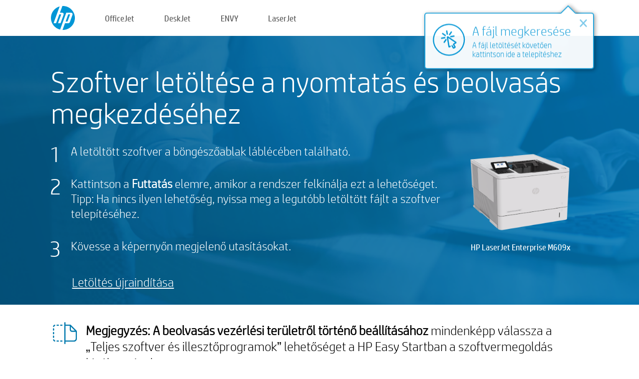

--- FILE ---
content_type: text/html;charset=UTF-8
request_url: https://123.hp.com/hu/hu/devices/LJM609X/downloading;jsessionid=F89126A51D51D9796BBCD6ABA64DFC97;jsessionid=3DAC00922FFF8686AD38CBF2B235FD76;jsessionid=4410EC42DA9CE1E1717BA0FAC791EB0C;jsessionid=FEFB21D0126E850D73BFA2241132965A;jsessionid=D0B4C5BF4FB929F26D55F5B3DFF7F0CF;jsessionid=D712085011BDB2E912D15922FB20BEEB;jsessionid=F805BA7405854E5D9DE392FD45D715DD;jsessionid=928837F8ABDF0EF81DBF0E1DC09D0788;jsessionid=B6942412DEEA8868DC1C7D897EB8097F;jsessionid=A50304208CCE66DFB5CD2E2E1811F0D8;jsessionid=75C695F62A0BBD2F5311A4F4EEC2786E;jsessionid=305D931B8F8EF9CA913255FB335FA0AE;jsessionid=AF0AD3CB198A48AAC2D9350F0163E4C3;jsessionid=4D1248BC208208949EF6FFFDBC409109;jsessionid=5BE9B425C1C325FC1F187CBC3BD2073E;jsessionid=8AFBEB2DBAAAB20B7965C2C2A0CA945B;jsessionid=2D4D16801A0ACFBD21BDDEDA5CC8FB40;jsessionid=84E17320960B2DF04EE98A1912D77BAF;jsessionid=E916E5FA858D59683AE5FBEFDFB5A60E;jsessionid=9DD5150CC4D8C7FE494198FB3C75E491;jsessionid=8EAD350392DE1AE23829D156DC842FEE;jsessionid=DCF473C0AE65053AC7C6ADFE7BDADE9D
body_size: 6894
content:
<!doctype html>
<html
  country="HU" lang="hu" dir="ltr"
>
  <head>
    
    <meta content="IE=edge" http-equiv="X-UA-Compatible" />
    <meta content="hpi" name="company_code" />
    <meta content="IPG" name="bu" />
    <meta content="text/html; charset=UTF-8" http-equiv="Content-Type" />
    <!-- <meta content="Welcome to the simplest way to setup your printer from a computer or mobile device. Easily download software, connect to a network, and print across devices." name="description" /> -->
    <meta name="description" content="Üdvözöljük a HP® hivatalos webhelyén, ahol beállíthatja nyomtatóját.  Új nyomtatója használatának megkezdéséhez töltse le a szoftvert.  Csatlakoztathatja a nyomtatót egy hálózathoz, és különböző eszközökről nyomtathat." />
    <meta content="hpexpnontridion" name="hp_design_version" />
    <meta
      content="hp drivers, hp driver, hp downloads, hp download drivers, hp printer drivers, hp printers drivers, hp scanner drivers, hp printer driver, hp print drivers, hp printer drivers download"
      name="keywords"
    />
    <meta content="support.drivers" name="lifecycle" />
    <meta content="Solutions" name="page_content" />
    <meta content="follow, index" name="robots" />
    <meta content="Segment Neutral" name="segment" />
    <meta name="target_country" content="hu" />
    <meta content=" R11849 " name="web_section_id" />
    <meta content="True" name="HandheldFriendly" />
    <meta content="width=device-width, initial-scale=1.0" name="viewport" />

    <!-- CSS  -->
    <link media="screen" rel="stylesheet" href="/resources/assets/css/page/123fontstyles.css" />
    <link media="screen" rel="stylesheet" href="/resources/assets/dist/application.min.css" />
    <link rel="stylesheet" href="/resources/assets/css/vendor/jquery.typeahead.min.css" type="text/css" />

    <!--  JavaScript -->
    <script src="/resources/assets/js/vendor/jquery/jquery-3.7.1.min.js"></script>

    <script defer="defer" src="/resources/assets/js/vendor/jquery/can.jquery.min.js" type="text/javascript"></script>

    <script async src="//www.hp.com/cma/ng/lib/exceptions/privacy-banner.js"></script>
    <script defer="defer" src="/resources/assets/js/page/tooltipster.main.min.js" type="text/javascript"></script>
    <script
      defer="defer"
      src="/resources/assets/js/page/tooltipster.bundle.min.js"
      type="text/javascript"
    ></script>
    <script defer="defer" src="https://www8.hp.com/caas/header-footer/hu/hu/default/latest.r?contentType=js&amp;hide_country_selector=true" type="text/javascript"></script>
    <script defer="defer" src="/resources/assets/js/vendor/base.min.js" type="text/javascript"></script>
    <script defer="defer" src="/resources/assets/dist/application.min.js" type="text/javascript"></script>

    <script type="text/javascript">
      //UDL Analytics - GTM tag
      (function (w, d, s, l, i) {
        w[l] = w[l] || [];
        w[l].push({
          "gtm.start": new Date().getTime(),
          event: "gtm.js",
        });
        var f = d.getElementsByTagName(s)[0],
          j = d.createElement(s),
          dl = l != "dataLayer" ? "&amp;l=" + l : "";
        j.async = true;
        j.src = "https://www.googletagmanager.com/gtm.js?id=" + i + dl;
        f.parentNode.insertBefore(j, f);
      })(window, document, "script", "dataLayer", "GTM-MZXB4R4");
    </script>
  
    <title>123.hp.com - HP LaserJet Enterprise M609x SW Download</title>
    <link rel="stylesheet" href="/resources/assets/css/page/downloading.css" type="text/css" />
    <link rel="stylesheet" href="/resources/assets/css/page/swls-delay.css" type="text/css" />
    <link rel="stylesheet" href="/resources/assets/css/page/flex-design.css" type="text/css" />
    <script defer="defer" src="/resources/assets/js/vendor/bodymovin.js" type="text/javascript"></script>
    <script defer="defer" src="/resources/assets/js/page/downloading.js" type="text/javascript"></script>
    <script src="https://cdn.optimizely.com/js/11773710518.js"></script>
    <script type="text/javascript">
      var pageName = "downloading_sw_" + "LJM609X".toLowerCase();

      //UDL Analytics - data layer
      dataLayer.push({
        event: "e_pageView",
        pageNameL5: pageName,
      });
    </script>
  </head>
  <body>
    <div
      class="header-123"
      id="header-123"
    >
      <div class="header-container">
        <div class="hp-logo">
          <a
            href="/hu/hu/"
            title="123.hp.com – Nyomtató beállítása a HP® hivatalos webhelyéről"
          >
            <img alt="123.hp.com – Nyomtató beállítása a HP® hivatalos webhelyéről" src="/resources/assets/img/hp-logo.svg" />
          </a>
        </div>
        <ul class="header-menu">
          <li>
            <a href="/hu/hu/printers/officejet"
              >OfficeJet</a
            >
          </li>
          <li>
            <a href="/hu/hu/printers/deskjet"
              >DeskJet</a
            >
          </li>
          <li>
            <a href="/hu/hu/printers/envy">ENVY</a>
          </li>
          <li>
            <a href="/hu/hu/printers/laserjet"
              >LaserJet</a
            >
          </li>
        </ul>
      </div>
    </div>
    <div>
      <input id="deviceId" value="LJM609X" type="hidden" />
      <input id="supportUrl" value="https://h20180.www2.hp.com/apps/Nav?h_product=9364933&amp;h_client=S-A-10020-1&amp;h_lang=hu&amp;h_cc=hu&amp;h_pagetype=s-002" type="hidden" />
      <input id="languageDirection" value="ltr" type="hidden" />
      <input id="videoUrl" value="" type="hidden" />
      <input id="driverUrl" value="https://ftp.hp.com/pub/softlib/software12/HP_Quick_Start/osx/HP_Easy_Start/HP_Easy_Start.app.zip" type="hidden" />
      <input id="browser" value="Chrome 131.0" type="hidden" />
      <input id="isIE" value="false" type="hidden" />
      <input id="isEdge" value="false" type="hidden" />
      <input id="isMacOs" value="true" type="hidden" />
      <input id="lang" value="hu" type="hidden" />
      <input id="printerSetupUrl" value="https://support.hp.com/hu-hu/printer-setup" type="hidden" />
      <input id="printerTroubleshootUrl" value="https://support.hp.com/printer-setup" type="hidden" />
      <input id="printerVideoUrl" value="https://support.hp.com" type="hidden" />
      <input id="appStoreUrl" value="" type="hidden" />
    </div>
    <div id="one23-overlay"></div>
    <main class="vertical">
      <div class="horizontal centered top-content standard-bg">
        <div class="main-content vertical">
          <div class="page-header vertical centered shrink-off">Szoftver letöltése a nyomtatás és beolvasás megkezdéséhez</div>
          <div class="horizontal top-content space-between">
            <div class="vertical">
              <div class="content-text">
      <div>
        
        
        
        <div id="download-instructions">
          <ol>
            <li>
              <span>A letöltött szoftver a böngészőablak láblécében található.</span>
            </li>
            <li>
              <span>Kattintson a <b>Futtatás</b> elemre, amikor a rendszer felkínálja ezt a lehetőséget. Tipp: Ha nincs ilyen lehetőség, nyissa meg a legutóbb letöltött fájlt a szoftver telepítéséhez.</span>
            </li>
            <li>
              <span>Kövesse a képernyőn megjelenő utasításokat.</span>
            </li>
          </ol>
        </div>
      </div>
    </div>
              <div
                class="trouble-link"
                id="trouble-restart"
              ><a id="restart-link" href="JavaScript:void(0)">Letöltés újraindítása</a></div>
            </div>
            <div class="vertical side-images">
              <div class="printer-container">
                
                <div class="printer-image">
                  
                  <img
                    alt="Printer"
                    class="printer-image"
                    src="/resources/printer_images/LJM609X/290x245.png"
                  />
                </div>
                <div class="printer-title">HP LaserJet Enterprise M609x</div>
              </div>
            </div>
          </div>
        </div>
      </div>
      <div class="horizontal centered">
        <div class="main-content vertical">
          <div class="support-list">
            <div class="support-item">
              <div class="support-header horizontal">
                <div class="support-header-icon">
                  <img src="/resources/assets/img/scan_icon.svg" />
                </div>
                <div class="support-note"><b>Megjegyzés: A beolvasás vezérlési területről történő beállításához</b> mindenképp válassza a „Teljes szoftver és illesztőprogramok” lehetőséget a HP Easy Startban a szoftvermegoldás kiválasztásakor.</div>
              </div>
            </div>
            <div class="top-horizontal-line"></div>
            <div class="support-item">
              <div class="support-header horizontal support-header-printer">
                <div class="support-header-icon troubleshoot">
                  <img src="/resources/assets/img/support_icon_printer.svg" />
                </div>
                <div class="support-printer">Segítségre van szüksége a nyomtatóbeállítás hibaelhárításához?<br> <a id="printer-troubleshoot-url">Beállítási problémák megoldása</a></div>
              </div>
              <div class="support-header horizontal support-header-printer">
                <div class="support-header-icon video">
                  <img src="/resources/assets/img/support_icon_video.svg" />
                </div>
                <div class="support-printer">További beállítási információk és videók keresése<br> <a id="printer-setup-url">A HP-támogatás felkeresése</a></div>
              </div>
            </div>
          </div>
          <div id="country-selector-container">
      <div
        id="country-selector"
      >
        <i
          id="tooltip-image"
          class="sprite-sheet-flags sprite-flag sprite-flag-hu"
        ></i>
        <a class="tooltip country-tooltip" id="tooltip-text">Magyarország</a>
        <div class="down-tooltip" id="country-selector-tooltip" style="left: 0px; bottom: 35px; display: none">
          <div id="supported-countries">
      <div>
        <div>
          <div class="country-selector-header">Válassza ki a helyét/nyelvét</div>
          <table class="country-selector-table">
            <!-- Row 1 -->
            <tr>
              <td id="country-item">
      <div>
        <i
          class="sprite-sheet-flags sprite-flag sprite-flag-au"
        ></i>
        <a
          href="/au/en/devices/LJM609X/downloading;jsessionid=F89126A51D51D9796BBCD6ABA64DFC97;jsessionid=3DAC00922FFF8686AD38CBF2B235FD76;jsessionid=4410EC42DA9CE1E1717BA0FAC791EB0C;jsessionid=FEFB21D0126E850D73BFA2241132965A;jsessionid=D0B4C5BF4FB929F26D55F5B3DFF7F0CF;jsessionid=D712085011BDB2E912D15922FB20BEEB;jsessionid=F805BA7405854E5D9DE392FD45D715DD;jsessionid=928837F8ABDF0EF81DBF0E1DC09D0788;jsessionid=B6942412DEEA8868DC1C7D897EB8097F;jsessionid=A50304208CCE66DFB5CD2E2E1811F0D8;jsessionid=75C695F62A0BBD2F5311A4F4EEC2786E;jsessionid=305D931B8F8EF9CA913255FB335FA0AE;jsessionid=AF0AD3CB198A48AAC2D9350F0163E4C3;jsessionid=4D1248BC208208949EF6FFFDBC409109;jsessionid=5BE9B425C1C325FC1F187CBC3BD2073E;jsessionid=8AFBEB2DBAAAB20B7965C2C2A0CA945B;jsessionid=2D4D16801A0ACFBD21BDDEDA5CC8FB40;jsessionid=84E17320960B2DF04EE98A1912D77BAF;jsessionid=E916E5FA858D59683AE5FBEFDFB5A60E;jsessionid=9DD5150CC4D8C7FE494198FB3C75E491;jsessionid=8EAD350392DE1AE23829D156DC842FEE;jsessionid=DCF473C0AE65053AC7C6ADFE7BDADE9D"
          id="au_en"
        >Australia</a>
      </div>
    </td>
              <td id="country-item">
      <div>
        <i
          class="sprite-sheet-flags sprite-flag sprite-flag-in"
        ></i>
        <a
          href="/in/en/devices/LJM609X/downloading;jsessionid=F89126A51D51D9796BBCD6ABA64DFC97;jsessionid=3DAC00922FFF8686AD38CBF2B235FD76;jsessionid=4410EC42DA9CE1E1717BA0FAC791EB0C;jsessionid=FEFB21D0126E850D73BFA2241132965A;jsessionid=D0B4C5BF4FB929F26D55F5B3DFF7F0CF;jsessionid=D712085011BDB2E912D15922FB20BEEB;jsessionid=F805BA7405854E5D9DE392FD45D715DD;jsessionid=928837F8ABDF0EF81DBF0E1DC09D0788;jsessionid=B6942412DEEA8868DC1C7D897EB8097F;jsessionid=A50304208CCE66DFB5CD2E2E1811F0D8;jsessionid=75C695F62A0BBD2F5311A4F4EEC2786E;jsessionid=305D931B8F8EF9CA913255FB335FA0AE;jsessionid=AF0AD3CB198A48AAC2D9350F0163E4C3;jsessionid=4D1248BC208208949EF6FFFDBC409109;jsessionid=5BE9B425C1C325FC1F187CBC3BD2073E;jsessionid=8AFBEB2DBAAAB20B7965C2C2A0CA945B;jsessionid=2D4D16801A0ACFBD21BDDEDA5CC8FB40;jsessionid=84E17320960B2DF04EE98A1912D77BAF;jsessionid=E916E5FA858D59683AE5FBEFDFB5A60E;jsessionid=9DD5150CC4D8C7FE494198FB3C75E491;jsessionid=8EAD350392DE1AE23829D156DC842FEE;jsessionid=DCF473C0AE65053AC7C6ADFE7BDADE9D"
          id="in_en"
        >India</a>
      </div>
    </td>
              <td id="country-item">
      <div>
        <i
          class="sprite-sheet-flags sprite-flag sprite-flag-pl"
        ></i>
        <a
          href="/pl/pl/devices/LJM609X/downloading;jsessionid=F89126A51D51D9796BBCD6ABA64DFC97;jsessionid=3DAC00922FFF8686AD38CBF2B235FD76;jsessionid=4410EC42DA9CE1E1717BA0FAC791EB0C;jsessionid=FEFB21D0126E850D73BFA2241132965A;jsessionid=D0B4C5BF4FB929F26D55F5B3DFF7F0CF;jsessionid=D712085011BDB2E912D15922FB20BEEB;jsessionid=F805BA7405854E5D9DE392FD45D715DD;jsessionid=928837F8ABDF0EF81DBF0E1DC09D0788;jsessionid=B6942412DEEA8868DC1C7D897EB8097F;jsessionid=A50304208CCE66DFB5CD2E2E1811F0D8;jsessionid=75C695F62A0BBD2F5311A4F4EEC2786E;jsessionid=305D931B8F8EF9CA913255FB335FA0AE;jsessionid=AF0AD3CB198A48AAC2D9350F0163E4C3;jsessionid=4D1248BC208208949EF6FFFDBC409109;jsessionid=5BE9B425C1C325FC1F187CBC3BD2073E;jsessionid=8AFBEB2DBAAAB20B7965C2C2A0CA945B;jsessionid=2D4D16801A0ACFBD21BDDEDA5CC8FB40;jsessionid=84E17320960B2DF04EE98A1912D77BAF;jsessionid=E916E5FA858D59683AE5FBEFDFB5A60E;jsessionid=9DD5150CC4D8C7FE494198FB3C75E491;jsessionid=8EAD350392DE1AE23829D156DC842FEE;jsessionid=DCF473C0AE65053AC7C6ADFE7BDADE9D"
          id="pl_pl"
        >Polska</a>
      </div>
    </td>
              <td id="country-item">
      <div>
        <i
          class="sprite-sheet-flags sprite-flag sprite-flag-us"
        ></i>
        <a
          href="/us/en/devices/LJM609X/downloading;jsessionid=F89126A51D51D9796BBCD6ABA64DFC97;jsessionid=3DAC00922FFF8686AD38CBF2B235FD76;jsessionid=4410EC42DA9CE1E1717BA0FAC791EB0C;jsessionid=FEFB21D0126E850D73BFA2241132965A;jsessionid=D0B4C5BF4FB929F26D55F5B3DFF7F0CF;jsessionid=D712085011BDB2E912D15922FB20BEEB;jsessionid=F805BA7405854E5D9DE392FD45D715DD;jsessionid=928837F8ABDF0EF81DBF0E1DC09D0788;jsessionid=B6942412DEEA8868DC1C7D897EB8097F;jsessionid=A50304208CCE66DFB5CD2E2E1811F0D8;jsessionid=75C695F62A0BBD2F5311A4F4EEC2786E;jsessionid=305D931B8F8EF9CA913255FB335FA0AE;jsessionid=AF0AD3CB198A48AAC2D9350F0163E4C3;jsessionid=4D1248BC208208949EF6FFFDBC409109;jsessionid=5BE9B425C1C325FC1F187CBC3BD2073E;jsessionid=8AFBEB2DBAAAB20B7965C2C2A0CA945B;jsessionid=2D4D16801A0ACFBD21BDDEDA5CC8FB40;jsessionid=84E17320960B2DF04EE98A1912D77BAF;jsessionid=E916E5FA858D59683AE5FBEFDFB5A60E;jsessionid=9DD5150CC4D8C7FE494198FB3C75E491;jsessionid=8EAD350392DE1AE23829D156DC842FEE;jsessionid=DCF473C0AE65053AC7C6ADFE7BDADE9D"
          id="us_en"
        >United States</a>
      </div>
    </td>
            </tr>

            <!-- Row 2 -->
            <tr>
              <td id="country-item">
      <div>
        <i
          class="sprite-sheet-flags sprite-flag sprite-flag-at"
        ></i>
        <a
          href="/at/de/devices/LJM609X/downloading;jsessionid=F89126A51D51D9796BBCD6ABA64DFC97;jsessionid=3DAC00922FFF8686AD38CBF2B235FD76;jsessionid=4410EC42DA9CE1E1717BA0FAC791EB0C;jsessionid=FEFB21D0126E850D73BFA2241132965A;jsessionid=D0B4C5BF4FB929F26D55F5B3DFF7F0CF;jsessionid=D712085011BDB2E912D15922FB20BEEB;jsessionid=F805BA7405854E5D9DE392FD45D715DD;jsessionid=928837F8ABDF0EF81DBF0E1DC09D0788;jsessionid=B6942412DEEA8868DC1C7D897EB8097F;jsessionid=A50304208CCE66DFB5CD2E2E1811F0D8;jsessionid=75C695F62A0BBD2F5311A4F4EEC2786E;jsessionid=305D931B8F8EF9CA913255FB335FA0AE;jsessionid=AF0AD3CB198A48AAC2D9350F0163E4C3;jsessionid=4D1248BC208208949EF6FFFDBC409109;jsessionid=5BE9B425C1C325FC1F187CBC3BD2073E;jsessionid=8AFBEB2DBAAAB20B7965C2C2A0CA945B;jsessionid=2D4D16801A0ACFBD21BDDEDA5CC8FB40;jsessionid=84E17320960B2DF04EE98A1912D77BAF;jsessionid=E916E5FA858D59683AE5FBEFDFB5A60E;jsessionid=9DD5150CC4D8C7FE494198FB3C75E491;jsessionid=8EAD350392DE1AE23829D156DC842FEE;jsessionid=DCF473C0AE65053AC7C6ADFE7BDADE9D"
          id="at_de"
        >Austria</a>
      </div>
    </td>
              <td id="country-item">
      <div>
        <i
          class="sprite-sheet-flags sprite-flag sprite-flag-ie"
        ></i>
        <a
          href="/ie/en/devices/LJM609X/downloading;jsessionid=F89126A51D51D9796BBCD6ABA64DFC97;jsessionid=3DAC00922FFF8686AD38CBF2B235FD76;jsessionid=4410EC42DA9CE1E1717BA0FAC791EB0C;jsessionid=FEFB21D0126E850D73BFA2241132965A;jsessionid=D0B4C5BF4FB929F26D55F5B3DFF7F0CF;jsessionid=D712085011BDB2E912D15922FB20BEEB;jsessionid=F805BA7405854E5D9DE392FD45D715DD;jsessionid=928837F8ABDF0EF81DBF0E1DC09D0788;jsessionid=B6942412DEEA8868DC1C7D897EB8097F;jsessionid=A50304208CCE66DFB5CD2E2E1811F0D8;jsessionid=75C695F62A0BBD2F5311A4F4EEC2786E;jsessionid=305D931B8F8EF9CA913255FB335FA0AE;jsessionid=AF0AD3CB198A48AAC2D9350F0163E4C3;jsessionid=4D1248BC208208949EF6FFFDBC409109;jsessionid=5BE9B425C1C325FC1F187CBC3BD2073E;jsessionid=8AFBEB2DBAAAB20B7965C2C2A0CA945B;jsessionid=2D4D16801A0ACFBD21BDDEDA5CC8FB40;jsessionid=84E17320960B2DF04EE98A1912D77BAF;jsessionid=E916E5FA858D59683AE5FBEFDFB5A60E;jsessionid=9DD5150CC4D8C7FE494198FB3C75E491;jsessionid=8EAD350392DE1AE23829D156DC842FEE;jsessionid=DCF473C0AE65053AC7C6ADFE7BDADE9D"
          id="ie_en"
        >Ireland</a>
      </div>
    </td>
              <td id="country-item">
      <div>
        <i
          class="sprite-sheet-flags sprite-flag sprite-flag-pt"
        ></i>
        <a
          href="/pt/pt/devices/LJM609X/downloading;jsessionid=F89126A51D51D9796BBCD6ABA64DFC97;jsessionid=3DAC00922FFF8686AD38CBF2B235FD76;jsessionid=4410EC42DA9CE1E1717BA0FAC791EB0C;jsessionid=FEFB21D0126E850D73BFA2241132965A;jsessionid=D0B4C5BF4FB929F26D55F5B3DFF7F0CF;jsessionid=D712085011BDB2E912D15922FB20BEEB;jsessionid=F805BA7405854E5D9DE392FD45D715DD;jsessionid=928837F8ABDF0EF81DBF0E1DC09D0788;jsessionid=B6942412DEEA8868DC1C7D897EB8097F;jsessionid=A50304208CCE66DFB5CD2E2E1811F0D8;jsessionid=75C695F62A0BBD2F5311A4F4EEC2786E;jsessionid=305D931B8F8EF9CA913255FB335FA0AE;jsessionid=AF0AD3CB198A48AAC2D9350F0163E4C3;jsessionid=4D1248BC208208949EF6FFFDBC409109;jsessionid=5BE9B425C1C325FC1F187CBC3BD2073E;jsessionid=8AFBEB2DBAAAB20B7965C2C2A0CA945B;jsessionid=2D4D16801A0ACFBD21BDDEDA5CC8FB40;jsessionid=84E17320960B2DF04EE98A1912D77BAF;jsessionid=E916E5FA858D59683AE5FBEFDFB5A60E;jsessionid=9DD5150CC4D8C7FE494198FB3C75E491;jsessionid=8EAD350392DE1AE23829D156DC842FEE;jsessionid=DCF473C0AE65053AC7C6ADFE7BDADE9D"
          id="pt_pt"
        >Portugal</a>
      </div>
    </td>
              <td id="country-item">
      <div>
        <i
          class="sprite-sheet-flags sprite-flag sprite-flag-bg"
        ></i>
        <a
          href="/bg/bg/devices/LJM609X/downloading;jsessionid=F89126A51D51D9796BBCD6ABA64DFC97;jsessionid=3DAC00922FFF8686AD38CBF2B235FD76;jsessionid=4410EC42DA9CE1E1717BA0FAC791EB0C;jsessionid=FEFB21D0126E850D73BFA2241132965A;jsessionid=D0B4C5BF4FB929F26D55F5B3DFF7F0CF;jsessionid=D712085011BDB2E912D15922FB20BEEB;jsessionid=F805BA7405854E5D9DE392FD45D715DD;jsessionid=928837F8ABDF0EF81DBF0E1DC09D0788;jsessionid=B6942412DEEA8868DC1C7D897EB8097F;jsessionid=A50304208CCE66DFB5CD2E2E1811F0D8;jsessionid=75C695F62A0BBD2F5311A4F4EEC2786E;jsessionid=305D931B8F8EF9CA913255FB335FA0AE;jsessionid=AF0AD3CB198A48AAC2D9350F0163E4C3;jsessionid=4D1248BC208208949EF6FFFDBC409109;jsessionid=5BE9B425C1C325FC1F187CBC3BD2073E;jsessionid=8AFBEB2DBAAAB20B7965C2C2A0CA945B;jsessionid=2D4D16801A0ACFBD21BDDEDA5CC8FB40;jsessionid=84E17320960B2DF04EE98A1912D77BAF;jsessionid=E916E5FA858D59683AE5FBEFDFB5A60E;jsessionid=9DD5150CC4D8C7FE494198FB3C75E491;jsessionid=8EAD350392DE1AE23829D156DC842FEE;jsessionid=DCF473C0AE65053AC7C6ADFE7BDADE9D"
          id="bg_bg"
        >България</a>
      </div>
    </td>
            </tr>

            <!-- Row 3 -->
            <tr>
              <td id="country-item">
      <div>
        <i
          class="sprite-sheet-flags sprite-flag sprite-flag-be"
        ></i>
        <a
          href="/be/nl/devices/LJM609X/downloading;jsessionid=F89126A51D51D9796BBCD6ABA64DFC97;jsessionid=3DAC00922FFF8686AD38CBF2B235FD76;jsessionid=4410EC42DA9CE1E1717BA0FAC791EB0C;jsessionid=FEFB21D0126E850D73BFA2241132965A;jsessionid=D0B4C5BF4FB929F26D55F5B3DFF7F0CF;jsessionid=D712085011BDB2E912D15922FB20BEEB;jsessionid=F805BA7405854E5D9DE392FD45D715DD;jsessionid=928837F8ABDF0EF81DBF0E1DC09D0788;jsessionid=B6942412DEEA8868DC1C7D897EB8097F;jsessionid=A50304208CCE66DFB5CD2E2E1811F0D8;jsessionid=75C695F62A0BBD2F5311A4F4EEC2786E;jsessionid=305D931B8F8EF9CA913255FB335FA0AE;jsessionid=AF0AD3CB198A48AAC2D9350F0163E4C3;jsessionid=4D1248BC208208949EF6FFFDBC409109;jsessionid=5BE9B425C1C325FC1F187CBC3BD2073E;jsessionid=8AFBEB2DBAAAB20B7965C2C2A0CA945B;jsessionid=2D4D16801A0ACFBD21BDDEDA5CC8FB40;jsessionid=84E17320960B2DF04EE98A1912D77BAF;jsessionid=E916E5FA858D59683AE5FBEFDFB5A60E;jsessionid=9DD5150CC4D8C7FE494198FB3C75E491;jsessionid=8EAD350392DE1AE23829D156DC842FEE;jsessionid=DCF473C0AE65053AC7C6ADFE7BDADE9D"
          id="be_nl"
        >België</a>
      </div>
    </td>
              <td id="country-item">
      <div>
        <i
          class="sprite-sheet-flags sprite-flag sprite-flag-it"
        ></i>
        <a
          href="/it/it/devices/LJM609X/downloading;jsessionid=F89126A51D51D9796BBCD6ABA64DFC97;jsessionid=3DAC00922FFF8686AD38CBF2B235FD76;jsessionid=4410EC42DA9CE1E1717BA0FAC791EB0C;jsessionid=FEFB21D0126E850D73BFA2241132965A;jsessionid=D0B4C5BF4FB929F26D55F5B3DFF7F0CF;jsessionid=D712085011BDB2E912D15922FB20BEEB;jsessionid=F805BA7405854E5D9DE392FD45D715DD;jsessionid=928837F8ABDF0EF81DBF0E1DC09D0788;jsessionid=B6942412DEEA8868DC1C7D897EB8097F;jsessionid=A50304208CCE66DFB5CD2E2E1811F0D8;jsessionid=75C695F62A0BBD2F5311A4F4EEC2786E;jsessionid=305D931B8F8EF9CA913255FB335FA0AE;jsessionid=AF0AD3CB198A48AAC2D9350F0163E4C3;jsessionid=4D1248BC208208949EF6FFFDBC409109;jsessionid=5BE9B425C1C325FC1F187CBC3BD2073E;jsessionid=8AFBEB2DBAAAB20B7965C2C2A0CA945B;jsessionid=2D4D16801A0ACFBD21BDDEDA5CC8FB40;jsessionid=84E17320960B2DF04EE98A1912D77BAF;jsessionid=E916E5FA858D59683AE5FBEFDFB5A60E;jsessionid=9DD5150CC4D8C7FE494198FB3C75E491;jsessionid=8EAD350392DE1AE23829D156DC842FEE;jsessionid=DCF473C0AE65053AC7C6ADFE7BDADE9D"
          id="it_it"
        >Italia</a>
      </div>
    </td>
              <td id="country-item">
      <div>
        <i
          class="sprite-sheet-flags sprite-flag sprite-flag-pr"
        ></i>
        <a
          href="/pr/en/devices/LJM609X/downloading;jsessionid=F89126A51D51D9796BBCD6ABA64DFC97;jsessionid=3DAC00922FFF8686AD38CBF2B235FD76;jsessionid=4410EC42DA9CE1E1717BA0FAC791EB0C;jsessionid=FEFB21D0126E850D73BFA2241132965A;jsessionid=D0B4C5BF4FB929F26D55F5B3DFF7F0CF;jsessionid=D712085011BDB2E912D15922FB20BEEB;jsessionid=F805BA7405854E5D9DE392FD45D715DD;jsessionid=928837F8ABDF0EF81DBF0E1DC09D0788;jsessionid=B6942412DEEA8868DC1C7D897EB8097F;jsessionid=A50304208CCE66DFB5CD2E2E1811F0D8;jsessionid=75C695F62A0BBD2F5311A4F4EEC2786E;jsessionid=305D931B8F8EF9CA913255FB335FA0AE;jsessionid=AF0AD3CB198A48AAC2D9350F0163E4C3;jsessionid=4D1248BC208208949EF6FFFDBC409109;jsessionid=5BE9B425C1C325FC1F187CBC3BD2073E;jsessionid=8AFBEB2DBAAAB20B7965C2C2A0CA945B;jsessionid=2D4D16801A0ACFBD21BDDEDA5CC8FB40;jsessionid=84E17320960B2DF04EE98A1912D77BAF;jsessionid=E916E5FA858D59683AE5FBEFDFB5A60E;jsessionid=9DD5150CC4D8C7FE494198FB3C75E491;jsessionid=8EAD350392DE1AE23829D156DC842FEE;jsessionid=DCF473C0AE65053AC7C6ADFE7BDADE9D"
          id="pr_en"
        >Puerto Rico</a>
      </div>
    </td>
              <td id="country-item">
      <div>
        <i
          class="sprite-sheet-flags sprite-flag sprite-flag-gr"
        ></i>
        <a
          href="/gr/el/devices/LJM609X/downloading;jsessionid=F89126A51D51D9796BBCD6ABA64DFC97;jsessionid=3DAC00922FFF8686AD38CBF2B235FD76;jsessionid=4410EC42DA9CE1E1717BA0FAC791EB0C;jsessionid=FEFB21D0126E850D73BFA2241132965A;jsessionid=D0B4C5BF4FB929F26D55F5B3DFF7F0CF;jsessionid=D712085011BDB2E912D15922FB20BEEB;jsessionid=F805BA7405854E5D9DE392FD45D715DD;jsessionid=928837F8ABDF0EF81DBF0E1DC09D0788;jsessionid=B6942412DEEA8868DC1C7D897EB8097F;jsessionid=A50304208CCE66DFB5CD2E2E1811F0D8;jsessionid=75C695F62A0BBD2F5311A4F4EEC2786E;jsessionid=305D931B8F8EF9CA913255FB335FA0AE;jsessionid=AF0AD3CB198A48AAC2D9350F0163E4C3;jsessionid=4D1248BC208208949EF6FFFDBC409109;jsessionid=5BE9B425C1C325FC1F187CBC3BD2073E;jsessionid=8AFBEB2DBAAAB20B7965C2C2A0CA945B;jsessionid=2D4D16801A0ACFBD21BDDEDA5CC8FB40;jsessionid=84E17320960B2DF04EE98A1912D77BAF;jsessionid=E916E5FA858D59683AE5FBEFDFB5A60E;jsessionid=9DD5150CC4D8C7FE494198FB3C75E491;jsessionid=8EAD350392DE1AE23829D156DC842FEE;jsessionid=DCF473C0AE65053AC7C6ADFE7BDADE9D"
          id="gr_el"
        >Ελλάδα</a>
      </div>
    </td>
            </tr>

            <!-- Row 4 -->
            <tr>
              <td id="country-item">
      <div>
        <i
          class="sprite-sheet-flags sprite-flag sprite-flag-be"
        ></i>
        <a
          href="/be/fr/devices/LJM609X/downloading;jsessionid=F89126A51D51D9796BBCD6ABA64DFC97;jsessionid=3DAC00922FFF8686AD38CBF2B235FD76;jsessionid=4410EC42DA9CE1E1717BA0FAC791EB0C;jsessionid=FEFB21D0126E850D73BFA2241132965A;jsessionid=D0B4C5BF4FB929F26D55F5B3DFF7F0CF;jsessionid=D712085011BDB2E912D15922FB20BEEB;jsessionid=F805BA7405854E5D9DE392FD45D715DD;jsessionid=928837F8ABDF0EF81DBF0E1DC09D0788;jsessionid=B6942412DEEA8868DC1C7D897EB8097F;jsessionid=A50304208CCE66DFB5CD2E2E1811F0D8;jsessionid=75C695F62A0BBD2F5311A4F4EEC2786E;jsessionid=305D931B8F8EF9CA913255FB335FA0AE;jsessionid=AF0AD3CB198A48AAC2D9350F0163E4C3;jsessionid=4D1248BC208208949EF6FFFDBC409109;jsessionid=5BE9B425C1C325FC1F187CBC3BD2073E;jsessionid=8AFBEB2DBAAAB20B7965C2C2A0CA945B;jsessionid=2D4D16801A0ACFBD21BDDEDA5CC8FB40;jsessionid=84E17320960B2DF04EE98A1912D77BAF;jsessionid=E916E5FA858D59683AE5FBEFDFB5A60E;jsessionid=9DD5150CC4D8C7FE494198FB3C75E491;jsessionid=8EAD350392DE1AE23829D156DC842FEE;jsessionid=DCF473C0AE65053AC7C6ADFE7BDADE9D"
          id="be_fr"
        >Belgique</a>
      </div>
    </td>
              <td id="country-item">
      <div>
        <i
          class="sprite-sheet-flags sprite-flag sprite-flag-lv"
        ></i>
        <a
          href="/lv/lv/devices/LJM609X/downloading;jsessionid=F89126A51D51D9796BBCD6ABA64DFC97;jsessionid=3DAC00922FFF8686AD38CBF2B235FD76;jsessionid=4410EC42DA9CE1E1717BA0FAC791EB0C;jsessionid=FEFB21D0126E850D73BFA2241132965A;jsessionid=D0B4C5BF4FB929F26D55F5B3DFF7F0CF;jsessionid=D712085011BDB2E912D15922FB20BEEB;jsessionid=F805BA7405854E5D9DE392FD45D715DD;jsessionid=928837F8ABDF0EF81DBF0E1DC09D0788;jsessionid=B6942412DEEA8868DC1C7D897EB8097F;jsessionid=A50304208CCE66DFB5CD2E2E1811F0D8;jsessionid=75C695F62A0BBD2F5311A4F4EEC2786E;jsessionid=305D931B8F8EF9CA913255FB335FA0AE;jsessionid=AF0AD3CB198A48AAC2D9350F0163E4C3;jsessionid=4D1248BC208208949EF6FFFDBC409109;jsessionid=5BE9B425C1C325FC1F187CBC3BD2073E;jsessionid=8AFBEB2DBAAAB20B7965C2C2A0CA945B;jsessionid=2D4D16801A0ACFBD21BDDEDA5CC8FB40;jsessionid=84E17320960B2DF04EE98A1912D77BAF;jsessionid=E916E5FA858D59683AE5FBEFDFB5A60E;jsessionid=9DD5150CC4D8C7FE494198FB3C75E491;jsessionid=8EAD350392DE1AE23829D156DC842FEE;jsessionid=DCF473C0AE65053AC7C6ADFE7BDADE9D"
          id="lv_lv"
        >Latvija</a>
      </div>
    </td>
              <td id="country-item">
      <div>
        <i
          class="sprite-sheet-flags sprite-flag sprite-flag-ro"
        ></i>
        <a
          href="/ro/ro/devices/LJM609X/downloading;jsessionid=F89126A51D51D9796BBCD6ABA64DFC97;jsessionid=3DAC00922FFF8686AD38CBF2B235FD76;jsessionid=4410EC42DA9CE1E1717BA0FAC791EB0C;jsessionid=FEFB21D0126E850D73BFA2241132965A;jsessionid=D0B4C5BF4FB929F26D55F5B3DFF7F0CF;jsessionid=D712085011BDB2E912D15922FB20BEEB;jsessionid=F805BA7405854E5D9DE392FD45D715DD;jsessionid=928837F8ABDF0EF81DBF0E1DC09D0788;jsessionid=B6942412DEEA8868DC1C7D897EB8097F;jsessionid=A50304208CCE66DFB5CD2E2E1811F0D8;jsessionid=75C695F62A0BBD2F5311A4F4EEC2786E;jsessionid=305D931B8F8EF9CA913255FB335FA0AE;jsessionid=AF0AD3CB198A48AAC2D9350F0163E4C3;jsessionid=4D1248BC208208949EF6FFFDBC409109;jsessionid=5BE9B425C1C325FC1F187CBC3BD2073E;jsessionid=8AFBEB2DBAAAB20B7965C2C2A0CA945B;jsessionid=2D4D16801A0ACFBD21BDDEDA5CC8FB40;jsessionid=84E17320960B2DF04EE98A1912D77BAF;jsessionid=E916E5FA858D59683AE5FBEFDFB5A60E;jsessionid=9DD5150CC4D8C7FE494198FB3C75E491;jsessionid=8EAD350392DE1AE23829D156DC842FEE;jsessionid=DCF473C0AE65053AC7C6ADFE7BDADE9D"
          id="ro_ro"
        >România</a>
      </div>
    </td>
              <td id="country-item">
      <div>
        <i
          class="sprite-sheet-flags sprite-flag sprite-flag-cy"
        ></i>
        <a
          href="/cy/el/devices/LJM609X/downloading;jsessionid=F89126A51D51D9796BBCD6ABA64DFC97;jsessionid=3DAC00922FFF8686AD38CBF2B235FD76;jsessionid=4410EC42DA9CE1E1717BA0FAC791EB0C;jsessionid=FEFB21D0126E850D73BFA2241132965A;jsessionid=D0B4C5BF4FB929F26D55F5B3DFF7F0CF;jsessionid=D712085011BDB2E912D15922FB20BEEB;jsessionid=F805BA7405854E5D9DE392FD45D715DD;jsessionid=928837F8ABDF0EF81DBF0E1DC09D0788;jsessionid=B6942412DEEA8868DC1C7D897EB8097F;jsessionid=A50304208CCE66DFB5CD2E2E1811F0D8;jsessionid=75C695F62A0BBD2F5311A4F4EEC2786E;jsessionid=305D931B8F8EF9CA913255FB335FA0AE;jsessionid=AF0AD3CB198A48AAC2D9350F0163E4C3;jsessionid=4D1248BC208208949EF6FFFDBC409109;jsessionid=5BE9B425C1C325FC1F187CBC3BD2073E;jsessionid=8AFBEB2DBAAAB20B7965C2C2A0CA945B;jsessionid=2D4D16801A0ACFBD21BDDEDA5CC8FB40;jsessionid=84E17320960B2DF04EE98A1912D77BAF;jsessionid=E916E5FA858D59683AE5FBEFDFB5A60E;jsessionid=9DD5150CC4D8C7FE494198FB3C75E491;jsessionid=8EAD350392DE1AE23829D156DC842FEE;jsessionid=DCF473C0AE65053AC7C6ADFE7BDADE9D"
          id="cy_el"
        >Κύπρος</a>
      </div>
    </td>
            </tr>

            <!-- Row 5 -->
            <tr>
              <td id="country-item">
      <div>
        <i
          class="sprite-sheet-flags sprite-flag sprite-flag-br"
        ></i>
        <a
          href="/br/pt/devices/LJM609X/downloading;jsessionid=F89126A51D51D9796BBCD6ABA64DFC97;jsessionid=3DAC00922FFF8686AD38CBF2B235FD76;jsessionid=4410EC42DA9CE1E1717BA0FAC791EB0C;jsessionid=FEFB21D0126E850D73BFA2241132965A;jsessionid=D0B4C5BF4FB929F26D55F5B3DFF7F0CF;jsessionid=D712085011BDB2E912D15922FB20BEEB;jsessionid=F805BA7405854E5D9DE392FD45D715DD;jsessionid=928837F8ABDF0EF81DBF0E1DC09D0788;jsessionid=B6942412DEEA8868DC1C7D897EB8097F;jsessionid=A50304208CCE66DFB5CD2E2E1811F0D8;jsessionid=75C695F62A0BBD2F5311A4F4EEC2786E;jsessionid=305D931B8F8EF9CA913255FB335FA0AE;jsessionid=AF0AD3CB198A48AAC2D9350F0163E4C3;jsessionid=4D1248BC208208949EF6FFFDBC409109;jsessionid=5BE9B425C1C325FC1F187CBC3BD2073E;jsessionid=8AFBEB2DBAAAB20B7965C2C2A0CA945B;jsessionid=2D4D16801A0ACFBD21BDDEDA5CC8FB40;jsessionid=84E17320960B2DF04EE98A1912D77BAF;jsessionid=E916E5FA858D59683AE5FBEFDFB5A60E;jsessionid=9DD5150CC4D8C7FE494198FB3C75E491;jsessionid=8EAD350392DE1AE23829D156DC842FEE;jsessionid=DCF473C0AE65053AC7C6ADFE7BDADE9D"
          id="br_pt"
        >Brasil</a>
      </div>
    </td>
              <td id="country-item">
      <div>
        <i
          class="sprite-sheet-flags sprite-flag sprite-flag-lt"
        ></i>
        <a
          href="/lt/lt/devices/LJM609X/downloading;jsessionid=F89126A51D51D9796BBCD6ABA64DFC97;jsessionid=3DAC00922FFF8686AD38CBF2B235FD76;jsessionid=4410EC42DA9CE1E1717BA0FAC791EB0C;jsessionid=FEFB21D0126E850D73BFA2241132965A;jsessionid=D0B4C5BF4FB929F26D55F5B3DFF7F0CF;jsessionid=D712085011BDB2E912D15922FB20BEEB;jsessionid=F805BA7405854E5D9DE392FD45D715DD;jsessionid=928837F8ABDF0EF81DBF0E1DC09D0788;jsessionid=B6942412DEEA8868DC1C7D897EB8097F;jsessionid=A50304208CCE66DFB5CD2E2E1811F0D8;jsessionid=75C695F62A0BBD2F5311A4F4EEC2786E;jsessionid=305D931B8F8EF9CA913255FB335FA0AE;jsessionid=AF0AD3CB198A48AAC2D9350F0163E4C3;jsessionid=4D1248BC208208949EF6FFFDBC409109;jsessionid=5BE9B425C1C325FC1F187CBC3BD2073E;jsessionid=8AFBEB2DBAAAB20B7965C2C2A0CA945B;jsessionid=2D4D16801A0ACFBD21BDDEDA5CC8FB40;jsessionid=84E17320960B2DF04EE98A1912D77BAF;jsessionid=E916E5FA858D59683AE5FBEFDFB5A60E;jsessionid=9DD5150CC4D8C7FE494198FB3C75E491;jsessionid=8EAD350392DE1AE23829D156DC842FEE;jsessionid=DCF473C0AE65053AC7C6ADFE7BDADE9D"
          id="lt_lt"
        >Lietuva</a>
      </div>
    </td>
              <td id="country-item">
      <div>
        <i
          class="sprite-sheet-flags sprite-flag sprite-flag-ch"
        ></i>
        <a
          href="/ch/de/devices/LJM609X/downloading;jsessionid=F89126A51D51D9796BBCD6ABA64DFC97;jsessionid=3DAC00922FFF8686AD38CBF2B235FD76;jsessionid=4410EC42DA9CE1E1717BA0FAC791EB0C;jsessionid=FEFB21D0126E850D73BFA2241132965A;jsessionid=D0B4C5BF4FB929F26D55F5B3DFF7F0CF;jsessionid=D712085011BDB2E912D15922FB20BEEB;jsessionid=F805BA7405854E5D9DE392FD45D715DD;jsessionid=928837F8ABDF0EF81DBF0E1DC09D0788;jsessionid=B6942412DEEA8868DC1C7D897EB8097F;jsessionid=A50304208CCE66DFB5CD2E2E1811F0D8;jsessionid=75C695F62A0BBD2F5311A4F4EEC2786E;jsessionid=305D931B8F8EF9CA913255FB335FA0AE;jsessionid=AF0AD3CB198A48AAC2D9350F0163E4C3;jsessionid=4D1248BC208208949EF6FFFDBC409109;jsessionid=5BE9B425C1C325FC1F187CBC3BD2073E;jsessionid=8AFBEB2DBAAAB20B7965C2C2A0CA945B;jsessionid=2D4D16801A0ACFBD21BDDEDA5CC8FB40;jsessionid=84E17320960B2DF04EE98A1912D77BAF;jsessionid=E916E5FA858D59683AE5FBEFDFB5A60E;jsessionid=9DD5150CC4D8C7FE494198FB3C75E491;jsessionid=8EAD350392DE1AE23829D156DC842FEE;jsessionid=DCF473C0AE65053AC7C6ADFE7BDADE9D"
          id="ch_de"
        >Schweiz</a>
      </div>
    </td>
              <td id="country-item">
      <div>
        <i
          class="sprite-sheet-flags sprite-flag sprite-flag-ru"
        ></i>
        <a
          href="/ru/ru/devices/LJM609X/downloading;jsessionid=F89126A51D51D9796BBCD6ABA64DFC97;jsessionid=3DAC00922FFF8686AD38CBF2B235FD76;jsessionid=4410EC42DA9CE1E1717BA0FAC791EB0C;jsessionid=FEFB21D0126E850D73BFA2241132965A;jsessionid=D0B4C5BF4FB929F26D55F5B3DFF7F0CF;jsessionid=D712085011BDB2E912D15922FB20BEEB;jsessionid=F805BA7405854E5D9DE392FD45D715DD;jsessionid=928837F8ABDF0EF81DBF0E1DC09D0788;jsessionid=B6942412DEEA8868DC1C7D897EB8097F;jsessionid=A50304208CCE66DFB5CD2E2E1811F0D8;jsessionid=75C695F62A0BBD2F5311A4F4EEC2786E;jsessionid=305D931B8F8EF9CA913255FB335FA0AE;jsessionid=AF0AD3CB198A48AAC2D9350F0163E4C3;jsessionid=4D1248BC208208949EF6FFFDBC409109;jsessionid=5BE9B425C1C325FC1F187CBC3BD2073E;jsessionid=8AFBEB2DBAAAB20B7965C2C2A0CA945B;jsessionid=2D4D16801A0ACFBD21BDDEDA5CC8FB40;jsessionid=84E17320960B2DF04EE98A1912D77BAF;jsessionid=E916E5FA858D59683AE5FBEFDFB5A60E;jsessionid=9DD5150CC4D8C7FE494198FB3C75E491;jsessionid=8EAD350392DE1AE23829D156DC842FEE;jsessionid=DCF473C0AE65053AC7C6ADFE7BDADE9D"
          id="ru_ru"
        >Россия</a>
      </div>
    </td>
            </tr>

            <!-- Row 6 -->
            <tr>
              <td id="country-item">
      <div>
        <i
          class="sprite-sheet-flags sprite-flag sprite-flag-ca"
        ></i>
        <a
          href="/ca/en/devices/LJM609X/downloading;jsessionid=F89126A51D51D9796BBCD6ABA64DFC97;jsessionid=3DAC00922FFF8686AD38CBF2B235FD76;jsessionid=4410EC42DA9CE1E1717BA0FAC791EB0C;jsessionid=FEFB21D0126E850D73BFA2241132965A;jsessionid=D0B4C5BF4FB929F26D55F5B3DFF7F0CF;jsessionid=D712085011BDB2E912D15922FB20BEEB;jsessionid=F805BA7405854E5D9DE392FD45D715DD;jsessionid=928837F8ABDF0EF81DBF0E1DC09D0788;jsessionid=B6942412DEEA8868DC1C7D897EB8097F;jsessionid=A50304208CCE66DFB5CD2E2E1811F0D8;jsessionid=75C695F62A0BBD2F5311A4F4EEC2786E;jsessionid=305D931B8F8EF9CA913255FB335FA0AE;jsessionid=AF0AD3CB198A48AAC2D9350F0163E4C3;jsessionid=4D1248BC208208949EF6FFFDBC409109;jsessionid=5BE9B425C1C325FC1F187CBC3BD2073E;jsessionid=8AFBEB2DBAAAB20B7965C2C2A0CA945B;jsessionid=2D4D16801A0ACFBD21BDDEDA5CC8FB40;jsessionid=84E17320960B2DF04EE98A1912D77BAF;jsessionid=E916E5FA858D59683AE5FBEFDFB5A60E;jsessionid=9DD5150CC4D8C7FE494198FB3C75E491;jsessionid=8EAD350392DE1AE23829D156DC842FEE;jsessionid=DCF473C0AE65053AC7C6ADFE7BDADE9D"
          id="ca_en"
        >Canada</a>
      </div>
    </td>
              <td id="country-item">
      <div>
        <i
          class="sprite-sheet-flags sprite-flag sprite-flag-lu"
        ></i>
        <a
          href="/lu/fr/devices/LJM609X/downloading;jsessionid=F89126A51D51D9796BBCD6ABA64DFC97;jsessionid=3DAC00922FFF8686AD38CBF2B235FD76;jsessionid=4410EC42DA9CE1E1717BA0FAC791EB0C;jsessionid=FEFB21D0126E850D73BFA2241132965A;jsessionid=D0B4C5BF4FB929F26D55F5B3DFF7F0CF;jsessionid=D712085011BDB2E912D15922FB20BEEB;jsessionid=F805BA7405854E5D9DE392FD45D715DD;jsessionid=928837F8ABDF0EF81DBF0E1DC09D0788;jsessionid=B6942412DEEA8868DC1C7D897EB8097F;jsessionid=A50304208CCE66DFB5CD2E2E1811F0D8;jsessionid=75C695F62A0BBD2F5311A4F4EEC2786E;jsessionid=305D931B8F8EF9CA913255FB335FA0AE;jsessionid=AF0AD3CB198A48AAC2D9350F0163E4C3;jsessionid=4D1248BC208208949EF6FFFDBC409109;jsessionid=5BE9B425C1C325FC1F187CBC3BD2073E;jsessionid=8AFBEB2DBAAAB20B7965C2C2A0CA945B;jsessionid=2D4D16801A0ACFBD21BDDEDA5CC8FB40;jsessionid=84E17320960B2DF04EE98A1912D77BAF;jsessionid=E916E5FA858D59683AE5FBEFDFB5A60E;jsessionid=9DD5150CC4D8C7FE494198FB3C75E491;jsessionid=8EAD350392DE1AE23829D156DC842FEE;jsessionid=DCF473C0AE65053AC7C6ADFE7BDADE9D"
          id="lu_fr"
        >Luxembourg</a>
      </div>
    </td>
              <td id="country-item">
      <div>
        <i
          class="sprite-sheet-flags sprite-flag sprite-flag-si"
        ></i>
        <a
          href="/si/sl/devices/LJM609X/downloading;jsessionid=F89126A51D51D9796BBCD6ABA64DFC97;jsessionid=3DAC00922FFF8686AD38CBF2B235FD76;jsessionid=4410EC42DA9CE1E1717BA0FAC791EB0C;jsessionid=FEFB21D0126E850D73BFA2241132965A;jsessionid=D0B4C5BF4FB929F26D55F5B3DFF7F0CF;jsessionid=D712085011BDB2E912D15922FB20BEEB;jsessionid=F805BA7405854E5D9DE392FD45D715DD;jsessionid=928837F8ABDF0EF81DBF0E1DC09D0788;jsessionid=B6942412DEEA8868DC1C7D897EB8097F;jsessionid=A50304208CCE66DFB5CD2E2E1811F0D8;jsessionid=75C695F62A0BBD2F5311A4F4EEC2786E;jsessionid=305D931B8F8EF9CA913255FB335FA0AE;jsessionid=AF0AD3CB198A48AAC2D9350F0163E4C3;jsessionid=4D1248BC208208949EF6FFFDBC409109;jsessionid=5BE9B425C1C325FC1F187CBC3BD2073E;jsessionid=8AFBEB2DBAAAB20B7965C2C2A0CA945B;jsessionid=2D4D16801A0ACFBD21BDDEDA5CC8FB40;jsessionid=84E17320960B2DF04EE98A1912D77BAF;jsessionid=E916E5FA858D59683AE5FBEFDFB5A60E;jsessionid=9DD5150CC4D8C7FE494198FB3C75E491;jsessionid=8EAD350392DE1AE23829D156DC842FEE;jsessionid=DCF473C0AE65053AC7C6ADFE7BDADE9D"
          id="si_sl"
        >Slovenija</a>
      </div>
    </td>
              <td id="country-item">
      <div>
        <i
          class="sprite-sheet-flags sprite-flag sprite-flag-il"
        ></i>
        <a
          href="/il/he/devices/LJM609X/downloading;jsessionid=F89126A51D51D9796BBCD6ABA64DFC97;jsessionid=3DAC00922FFF8686AD38CBF2B235FD76;jsessionid=4410EC42DA9CE1E1717BA0FAC791EB0C;jsessionid=FEFB21D0126E850D73BFA2241132965A;jsessionid=D0B4C5BF4FB929F26D55F5B3DFF7F0CF;jsessionid=D712085011BDB2E912D15922FB20BEEB;jsessionid=F805BA7405854E5D9DE392FD45D715DD;jsessionid=928837F8ABDF0EF81DBF0E1DC09D0788;jsessionid=B6942412DEEA8868DC1C7D897EB8097F;jsessionid=A50304208CCE66DFB5CD2E2E1811F0D8;jsessionid=75C695F62A0BBD2F5311A4F4EEC2786E;jsessionid=305D931B8F8EF9CA913255FB335FA0AE;jsessionid=AF0AD3CB198A48AAC2D9350F0163E4C3;jsessionid=4D1248BC208208949EF6FFFDBC409109;jsessionid=5BE9B425C1C325FC1F187CBC3BD2073E;jsessionid=8AFBEB2DBAAAB20B7965C2C2A0CA945B;jsessionid=2D4D16801A0ACFBD21BDDEDA5CC8FB40;jsessionid=84E17320960B2DF04EE98A1912D77BAF;jsessionid=E916E5FA858D59683AE5FBEFDFB5A60E;jsessionid=9DD5150CC4D8C7FE494198FB3C75E491;jsessionid=8EAD350392DE1AE23829D156DC842FEE;jsessionid=DCF473C0AE65053AC7C6ADFE7BDADE9D"
          id="il_he"
        >עברית</a>
      </div>
    </td>
            </tr>

            <!-- Row 7 -->
            <tr>
              <td id="country-item">
      <div>
        <i
          class="sprite-sheet-flags sprite-flag sprite-flag-ca"
        ></i>
        <a
          href="/ca/fr/devices/LJM609X/downloading;jsessionid=F89126A51D51D9796BBCD6ABA64DFC97;jsessionid=3DAC00922FFF8686AD38CBF2B235FD76;jsessionid=4410EC42DA9CE1E1717BA0FAC791EB0C;jsessionid=FEFB21D0126E850D73BFA2241132965A;jsessionid=D0B4C5BF4FB929F26D55F5B3DFF7F0CF;jsessionid=D712085011BDB2E912D15922FB20BEEB;jsessionid=F805BA7405854E5D9DE392FD45D715DD;jsessionid=928837F8ABDF0EF81DBF0E1DC09D0788;jsessionid=B6942412DEEA8868DC1C7D897EB8097F;jsessionid=A50304208CCE66DFB5CD2E2E1811F0D8;jsessionid=75C695F62A0BBD2F5311A4F4EEC2786E;jsessionid=305D931B8F8EF9CA913255FB335FA0AE;jsessionid=AF0AD3CB198A48AAC2D9350F0163E4C3;jsessionid=4D1248BC208208949EF6FFFDBC409109;jsessionid=5BE9B425C1C325FC1F187CBC3BD2073E;jsessionid=8AFBEB2DBAAAB20B7965C2C2A0CA945B;jsessionid=2D4D16801A0ACFBD21BDDEDA5CC8FB40;jsessionid=84E17320960B2DF04EE98A1912D77BAF;jsessionid=E916E5FA858D59683AE5FBEFDFB5A60E;jsessionid=9DD5150CC4D8C7FE494198FB3C75E491;jsessionid=8EAD350392DE1AE23829D156DC842FEE;jsessionid=DCF473C0AE65053AC7C6ADFE7BDADE9D"
          id="ca_fr"
        >Canada - Français</a>
      </div>
    </td>
              <td id="country-item">
      <div>
        <i
          class="sprite-sheet-flags sprite-flag sprite-flag-hu"
        ></i>
        <a
          href="/hu/hu/devices/LJM609X/downloading;jsessionid=F89126A51D51D9796BBCD6ABA64DFC97;jsessionid=3DAC00922FFF8686AD38CBF2B235FD76;jsessionid=4410EC42DA9CE1E1717BA0FAC791EB0C;jsessionid=FEFB21D0126E850D73BFA2241132965A;jsessionid=D0B4C5BF4FB929F26D55F5B3DFF7F0CF;jsessionid=D712085011BDB2E912D15922FB20BEEB;jsessionid=F805BA7405854E5D9DE392FD45D715DD;jsessionid=928837F8ABDF0EF81DBF0E1DC09D0788;jsessionid=B6942412DEEA8868DC1C7D897EB8097F;jsessionid=A50304208CCE66DFB5CD2E2E1811F0D8;jsessionid=75C695F62A0BBD2F5311A4F4EEC2786E;jsessionid=305D931B8F8EF9CA913255FB335FA0AE;jsessionid=AF0AD3CB198A48AAC2D9350F0163E4C3;jsessionid=4D1248BC208208949EF6FFFDBC409109;jsessionid=5BE9B425C1C325FC1F187CBC3BD2073E;jsessionid=8AFBEB2DBAAAB20B7965C2C2A0CA945B;jsessionid=2D4D16801A0ACFBD21BDDEDA5CC8FB40;jsessionid=84E17320960B2DF04EE98A1912D77BAF;jsessionid=E916E5FA858D59683AE5FBEFDFB5A60E;jsessionid=9DD5150CC4D8C7FE494198FB3C75E491;jsessionid=8EAD350392DE1AE23829D156DC842FEE;jsessionid=DCF473C0AE65053AC7C6ADFE7BDADE9D"
          id="hu_hu"
        >Magyarország</a>
      </div>
    </td>
              <td id="country-item">
      <div>
        <i
          class="sprite-sheet-flags sprite-flag sprite-flag-sk"
        ></i>
        <a
          href="/sk/sk/devices/LJM609X/downloading;jsessionid=F89126A51D51D9796BBCD6ABA64DFC97;jsessionid=3DAC00922FFF8686AD38CBF2B235FD76;jsessionid=4410EC42DA9CE1E1717BA0FAC791EB0C;jsessionid=FEFB21D0126E850D73BFA2241132965A;jsessionid=D0B4C5BF4FB929F26D55F5B3DFF7F0CF;jsessionid=D712085011BDB2E912D15922FB20BEEB;jsessionid=F805BA7405854E5D9DE392FD45D715DD;jsessionid=928837F8ABDF0EF81DBF0E1DC09D0788;jsessionid=B6942412DEEA8868DC1C7D897EB8097F;jsessionid=A50304208CCE66DFB5CD2E2E1811F0D8;jsessionid=75C695F62A0BBD2F5311A4F4EEC2786E;jsessionid=305D931B8F8EF9CA913255FB335FA0AE;jsessionid=AF0AD3CB198A48AAC2D9350F0163E4C3;jsessionid=4D1248BC208208949EF6FFFDBC409109;jsessionid=5BE9B425C1C325FC1F187CBC3BD2073E;jsessionid=8AFBEB2DBAAAB20B7965C2C2A0CA945B;jsessionid=2D4D16801A0ACFBD21BDDEDA5CC8FB40;jsessionid=84E17320960B2DF04EE98A1912D77BAF;jsessionid=E916E5FA858D59683AE5FBEFDFB5A60E;jsessionid=9DD5150CC4D8C7FE494198FB3C75E491;jsessionid=8EAD350392DE1AE23829D156DC842FEE;jsessionid=DCF473C0AE65053AC7C6ADFE7BDADE9D"
          id="sk_sk"
        >Slovensko</a>
      </div>
    </td>
              <td id="country-item">
      <div>
        <i
          class="sprite-sheet-flags sprite-flag sprite-flag-ae"
        ></i>
        <a
          href="/ae/ar/devices/LJM609X/downloading;jsessionid=F89126A51D51D9796BBCD6ABA64DFC97;jsessionid=3DAC00922FFF8686AD38CBF2B235FD76;jsessionid=4410EC42DA9CE1E1717BA0FAC791EB0C;jsessionid=FEFB21D0126E850D73BFA2241132965A;jsessionid=D0B4C5BF4FB929F26D55F5B3DFF7F0CF;jsessionid=D712085011BDB2E912D15922FB20BEEB;jsessionid=F805BA7405854E5D9DE392FD45D715DD;jsessionid=928837F8ABDF0EF81DBF0E1DC09D0788;jsessionid=B6942412DEEA8868DC1C7D897EB8097F;jsessionid=A50304208CCE66DFB5CD2E2E1811F0D8;jsessionid=75C695F62A0BBD2F5311A4F4EEC2786E;jsessionid=305D931B8F8EF9CA913255FB335FA0AE;jsessionid=AF0AD3CB198A48AAC2D9350F0163E4C3;jsessionid=4D1248BC208208949EF6FFFDBC409109;jsessionid=5BE9B425C1C325FC1F187CBC3BD2073E;jsessionid=8AFBEB2DBAAAB20B7965C2C2A0CA945B;jsessionid=2D4D16801A0ACFBD21BDDEDA5CC8FB40;jsessionid=84E17320960B2DF04EE98A1912D77BAF;jsessionid=E916E5FA858D59683AE5FBEFDFB5A60E;jsessionid=9DD5150CC4D8C7FE494198FB3C75E491;jsessionid=8EAD350392DE1AE23829D156DC842FEE;jsessionid=DCF473C0AE65053AC7C6ADFE7BDADE9D"
          id="ae_ar"
        >الشرق الأوسط</a>
      </div>
    </td>
            </tr>

            <!-- Row 8 -->
            <tr>
              <td id="country-item">
      <div>
        <i
          class="sprite-sheet-flags sprite-flag sprite-flag-cz"
        ></i>
        <a
          href="/cz/cs/devices/LJM609X/downloading;jsessionid=F89126A51D51D9796BBCD6ABA64DFC97;jsessionid=3DAC00922FFF8686AD38CBF2B235FD76;jsessionid=4410EC42DA9CE1E1717BA0FAC791EB0C;jsessionid=FEFB21D0126E850D73BFA2241132965A;jsessionid=D0B4C5BF4FB929F26D55F5B3DFF7F0CF;jsessionid=D712085011BDB2E912D15922FB20BEEB;jsessionid=F805BA7405854E5D9DE392FD45D715DD;jsessionid=928837F8ABDF0EF81DBF0E1DC09D0788;jsessionid=B6942412DEEA8868DC1C7D897EB8097F;jsessionid=A50304208CCE66DFB5CD2E2E1811F0D8;jsessionid=75C695F62A0BBD2F5311A4F4EEC2786E;jsessionid=305D931B8F8EF9CA913255FB335FA0AE;jsessionid=AF0AD3CB198A48AAC2D9350F0163E4C3;jsessionid=4D1248BC208208949EF6FFFDBC409109;jsessionid=5BE9B425C1C325FC1F187CBC3BD2073E;jsessionid=8AFBEB2DBAAAB20B7965C2C2A0CA945B;jsessionid=2D4D16801A0ACFBD21BDDEDA5CC8FB40;jsessionid=84E17320960B2DF04EE98A1912D77BAF;jsessionid=E916E5FA858D59683AE5FBEFDFB5A60E;jsessionid=9DD5150CC4D8C7FE494198FB3C75E491;jsessionid=8EAD350392DE1AE23829D156DC842FEE;jsessionid=DCF473C0AE65053AC7C6ADFE7BDADE9D"
          id="cz_cs"
        >Česká republika</a>
      </div>
    </td>
              <td id="country-item">
      <div>
        <i
          class="sprite-sheet-flags sprite-flag sprite-flag-mt"
        ></i>
        <a
          href="/mt/en/devices/LJM609X/downloading;jsessionid=F89126A51D51D9796BBCD6ABA64DFC97;jsessionid=3DAC00922FFF8686AD38CBF2B235FD76;jsessionid=4410EC42DA9CE1E1717BA0FAC791EB0C;jsessionid=FEFB21D0126E850D73BFA2241132965A;jsessionid=D0B4C5BF4FB929F26D55F5B3DFF7F0CF;jsessionid=D712085011BDB2E912D15922FB20BEEB;jsessionid=F805BA7405854E5D9DE392FD45D715DD;jsessionid=928837F8ABDF0EF81DBF0E1DC09D0788;jsessionid=B6942412DEEA8868DC1C7D897EB8097F;jsessionid=A50304208CCE66DFB5CD2E2E1811F0D8;jsessionid=75C695F62A0BBD2F5311A4F4EEC2786E;jsessionid=305D931B8F8EF9CA913255FB335FA0AE;jsessionid=AF0AD3CB198A48AAC2D9350F0163E4C3;jsessionid=4D1248BC208208949EF6FFFDBC409109;jsessionid=5BE9B425C1C325FC1F187CBC3BD2073E;jsessionid=8AFBEB2DBAAAB20B7965C2C2A0CA945B;jsessionid=2D4D16801A0ACFBD21BDDEDA5CC8FB40;jsessionid=84E17320960B2DF04EE98A1912D77BAF;jsessionid=E916E5FA858D59683AE5FBEFDFB5A60E;jsessionid=9DD5150CC4D8C7FE494198FB3C75E491;jsessionid=8EAD350392DE1AE23829D156DC842FEE;jsessionid=DCF473C0AE65053AC7C6ADFE7BDADE9D"
          id="mt_en"
        >Malta</a>
      </div>
    </td>
              <td id="country-item">
      <div>
        <i
          class="sprite-sheet-flags sprite-flag sprite-flag-ch"
        ></i>
        <a
          href="/ch/fr/devices/LJM609X/downloading;jsessionid=F89126A51D51D9796BBCD6ABA64DFC97;jsessionid=3DAC00922FFF8686AD38CBF2B235FD76;jsessionid=4410EC42DA9CE1E1717BA0FAC791EB0C;jsessionid=FEFB21D0126E850D73BFA2241132965A;jsessionid=D0B4C5BF4FB929F26D55F5B3DFF7F0CF;jsessionid=D712085011BDB2E912D15922FB20BEEB;jsessionid=F805BA7405854E5D9DE392FD45D715DD;jsessionid=928837F8ABDF0EF81DBF0E1DC09D0788;jsessionid=B6942412DEEA8868DC1C7D897EB8097F;jsessionid=A50304208CCE66DFB5CD2E2E1811F0D8;jsessionid=75C695F62A0BBD2F5311A4F4EEC2786E;jsessionid=305D931B8F8EF9CA913255FB335FA0AE;jsessionid=AF0AD3CB198A48AAC2D9350F0163E4C3;jsessionid=4D1248BC208208949EF6FFFDBC409109;jsessionid=5BE9B425C1C325FC1F187CBC3BD2073E;jsessionid=8AFBEB2DBAAAB20B7965C2C2A0CA945B;jsessionid=2D4D16801A0ACFBD21BDDEDA5CC8FB40;jsessionid=84E17320960B2DF04EE98A1912D77BAF;jsessionid=E916E5FA858D59683AE5FBEFDFB5A60E;jsessionid=9DD5150CC4D8C7FE494198FB3C75E491;jsessionid=8EAD350392DE1AE23829D156DC842FEE;jsessionid=DCF473C0AE65053AC7C6ADFE7BDADE9D"
          id="ch_fr"
        >Suisse</a>
      </div>
    </td>
              <td id="country-item">
      <div>
        <i
          class="sprite-sheet-flags sprite-flag sprite-flag-sa"
        ></i>
        <a
          href="/sa/ar/devices/LJM609X/downloading;jsessionid=F89126A51D51D9796BBCD6ABA64DFC97;jsessionid=3DAC00922FFF8686AD38CBF2B235FD76;jsessionid=4410EC42DA9CE1E1717BA0FAC791EB0C;jsessionid=FEFB21D0126E850D73BFA2241132965A;jsessionid=D0B4C5BF4FB929F26D55F5B3DFF7F0CF;jsessionid=D712085011BDB2E912D15922FB20BEEB;jsessionid=F805BA7405854E5D9DE392FD45D715DD;jsessionid=928837F8ABDF0EF81DBF0E1DC09D0788;jsessionid=B6942412DEEA8868DC1C7D897EB8097F;jsessionid=A50304208CCE66DFB5CD2E2E1811F0D8;jsessionid=75C695F62A0BBD2F5311A4F4EEC2786E;jsessionid=305D931B8F8EF9CA913255FB335FA0AE;jsessionid=AF0AD3CB198A48AAC2D9350F0163E4C3;jsessionid=4D1248BC208208949EF6FFFDBC409109;jsessionid=5BE9B425C1C325FC1F187CBC3BD2073E;jsessionid=8AFBEB2DBAAAB20B7965C2C2A0CA945B;jsessionid=2D4D16801A0ACFBD21BDDEDA5CC8FB40;jsessionid=84E17320960B2DF04EE98A1912D77BAF;jsessionid=E916E5FA858D59683AE5FBEFDFB5A60E;jsessionid=9DD5150CC4D8C7FE494198FB3C75E491;jsessionid=8EAD350392DE1AE23829D156DC842FEE;jsessionid=DCF473C0AE65053AC7C6ADFE7BDADE9D"
          id="sa_ar"
        >المملكة العربية السعودية</a>
      </div>
    </td>
            </tr>

            <!-- Row 9 -->
            <tr>
              <td id="country-item">
      <div>
        <i
          class="sprite-sheet-flags sprite-flag sprite-flag-dk"
        ></i>
        <a
          href="/dk/da/devices/LJM609X/downloading;jsessionid=F89126A51D51D9796BBCD6ABA64DFC97;jsessionid=3DAC00922FFF8686AD38CBF2B235FD76;jsessionid=4410EC42DA9CE1E1717BA0FAC791EB0C;jsessionid=FEFB21D0126E850D73BFA2241132965A;jsessionid=D0B4C5BF4FB929F26D55F5B3DFF7F0CF;jsessionid=D712085011BDB2E912D15922FB20BEEB;jsessionid=F805BA7405854E5D9DE392FD45D715DD;jsessionid=928837F8ABDF0EF81DBF0E1DC09D0788;jsessionid=B6942412DEEA8868DC1C7D897EB8097F;jsessionid=A50304208CCE66DFB5CD2E2E1811F0D8;jsessionid=75C695F62A0BBD2F5311A4F4EEC2786E;jsessionid=305D931B8F8EF9CA913255FB335FA0AE;jsessionid=AF0AD3CB198A48AAC2D9350F0163E4C3;jsessionid=4D1248BC208208949EF6FFFDBC409109;jsessionid=5BE9B425C1C325FC1F187CBC3BD2073E;jsessionid=8AFBEB2DBAAAB20B7965C2C2A0CA945B;jsessionid=2D4D16801A0ACFBD21BDDEDA5CC8FB40;jsessionid=84E17320960B2DF04EE98A1912D77BAF;jsessionid=E916E5FA858D59683AE5FBEFDFB5A60E;jsessionid=9DD5150CC4D8C7FE494198FB3C75E491;jsessionid=8EAD350392DE1AE23829D156DC842FEE;jsessionid=DCF473C0AE65053AC7C6ADFE7BDADE9D"
          id="dk_da"
        >Danmark</a>
      </div>
    </td>
              <td id="country-item">
      <div>
        <i
          class="sprite-sheet-flags sprite-flag sprite-flag-mx"
        ></i>
        <a
          href="/mx/es/devices/LJM609X/downloading;jsessionid=F89126A51D51D9796BBCD6ABA64DFC97;jsessionid=3DAC00922FFF8686AD38CBF2B235FD76;jsessionid=4410EC42DA9CE1E1717BA0FAC791EB0C;jsessionid=FEFB21D0126E850D73BFA2241132965A;jsessionid=D0B4C5BF4FB929F26D55F5B3DFF7F0CF;jsessionid=D712085011BDB2E912D15922FB20BEEB;jsessionid=F805BA7405854E5D9DE392FD45D715DD;jsessionid=928837F8ABDF0EF81DBF0E1DC09D0788;jsessionid=B6942412DEEA8868DC1C7D897EB8097F;jsessionid=A50304208CCE66DFB5CD2E2E1811F0D8;jsessionid=75C695F62A0BBD2F5311A4F4EEC2786E;jsessionid=305D931B8F8EF9CA913255FB335FA0AE;jsessionid=AF0AD3CB198A48AAC2D9350F0163E4C3;jsessionid=4D1248BC208208949EF6FFFDBC409109;jsessionid=5BE9B425C1C325FC1F187CBC3BD2073E;jsessionid=8AFBEB2DBAAAB20B7965C2C2A0CA945B;jsessionid=2D4D16801A0ACFBD21BDDEDA5CC8FB40;jsessionid=84E17320960B2DF04EE98A1912D77BAF;jsessionid=E916E5FA858D59683AE5FBEFDFB5A60E;jsessionid=9DD5150CC4D8C7FE494198FB3C75E491;jsessionid=8EAD350392DE1AE23829D156DC842FEE;jsessionid=DCF473C0AE65053AC7C6ADFE7BDADE9D"
          id="mx_es"
        >México</a>
      </div>
    </td>
              <td id="country-item">
      <div>
        <i
          class="sprite-sheet-flags sprite-flag sprite-flag-fi"
        ></i>
        <a
          href="/fi/fi/devices/LJM609X/downloading;jsessionid=F89126A51D51D9796BBCD6ABA64DFC97;jsessionid=3DAC00922FFF8686AD38CBF2B235FD76;jsessionid=4410EC42DA9CE1E1717BA0FAC791EB0C;jsessionid=FEFB21D0126E850D73BFA2241132965A;jsessionid=D0B4C5BF4FB929F26D55F5B3DFF7F0CF;jsessionid=D712085011BDB2E912D15922FB20BEEB;jsessionid=F805BA7405854E5D9DE392FD45D715DD;jsessionid=928837F8ABDF0EF81DBF0E1DC09D0788;jsessionid=B6942412DEEA8868DC1C7D897EB8097F;jsessionid=A50304208CCE66DFB5CD2E2E1811F0D8;jsessionid=75C695F62A0BBD2F5311A4F4EEC2786E;jsessionid=305D931B8F8EF9CA913255FB335FA0AE;jsessionid=AF0AD3CB198A48AAC2D9350F0163E4C3;jsessionid=4D1248BC208208949EF6FFFDBC409109;jsessionid=5BE9B425C1C325FC1F187CBC3BD2073E;jsessionid=8AFBEB2DBAAAB20B7965C2C2A0CA945B;jsessionid=2D4D16801A0ACFBD21BDDEDA5CC8FB40;jsessionid=84E17320960B2DF04EE98A1912D77BAF;jsessionid=E916E5FA858D59683AE5FBEFDFB5A60E;jsessionid=9DD5150CC4D8C7FE494198FB3C75E491;jsessionid=8EAD350392DE1AE23829D156DC842FEE;jsessionid=DCF473C0AE65053AC7C6ADFE7BDADE9D"
          id="fi_fi"
        >Suomi</a>
      </div>
    </td>
              <td id="country-item">
      <div>
        <i
          class="sprite-sheet-flags sprite-flag sprite-flag-kr"
        ></i>
        <a
          href="/kr/ko/devices/LJM609X/downloading;jsessionid=F89126A51D51D9796BBCD6ABA64DFC97;jsessionid=3DAC00922FFF8686AD38CBF2B235FD76;jsessionid=4410EC42DA9CE1E1717BA0FAC791EB0C;jsessionid=FEFB21D0126E850D73BFA2241132965A;jsessionid=D0B4C5BF4FB929F26D55F5B3DFF7F0CF;jsessionid=D712085011BDB2E912D15922FB20BEEB;jsessionid=F805BA7405854E5D9DE392FD45D715DD;jsessionid=928837F8ABDF0EF81DBF0E1DC09D0788;jsessionid=B6942412DEEA8868DC1C7D897EB8097F;jsessionid=A50304208CCE66DFB5CD2E2E1811F0D8;jsessionid=75C695F62A0BBD2F5311A4F4EEC2786E;jsessionid=305D931B8F8EF9CA913255FB335FA0AE;jsessionid=AF0AD3CB198A48AAC2D9350F0163E4C3;jsessionid=4D1248BC208208949EF6FFFDBC409109;jsessionid=5BE9B425C1C325FC1F187CBC3BD2073E;jsessionid=8AFBEB2DBAAAB20B7965C2C2A0CA945B;jsessionid=2D4D16801A0ACFBD21BDDEDA5CC8FB40;jsessionid=84E17320960B2DF04EE98A1912D77BAF;jsessionid=E916E5FA858D59683AE5FBEFDFB5A60E;jsessionid=9DD5150CC4D8C7FE494198FB3C75E491;jsessionid=8EAD350392DE1AE23829D156DC842FEE;jsessionid=DCF473C0AE65053AC7C6ADFE7BDADE9D"
          id="kr_ko"
        >한국</a>
      </div>
    </td>
            </tr>

            <!-- Row 10 -->
            <tr>
              <td id="country-item">
      <div>
        <i
          class="sprite-sheet-flags sprite-flag sprite-flag-de"
        ></i>
        <a
          href="/de/de/devices/LJM609X/downloading;jsessionid=F89126A51D51D9796BBCD6ABA64DFC97;jsessionid=3DAC00922FFF8686AD38CBF2B235FD76;jsessionid=4410EC42DA9CE1E1717BA0FAC791EB0C;jsessionid=FEFB21D0126E850D73BFA2241132965A;jsessionid=D0B4C5BF4FB929F26D55F5B3DFF7F0CF;jsessionid=D712085011BDB2E912D15922FB20BEEB;jsessionid=F805BA7405854E5D9DE392FD45D715DD;jsessionid=928837F8ABDF0EF81DBF0E1DC09D0788;jsessionid=B6942412DEEA8868DC1C7D897EB8097F;jsessionid=A50304208CCE66DFB5CD2E2E1811F0D8;jsessionid=75C695F62A0BBD2F5311A4F4EEC2786E;jsessionid=305D931B8F8EF9CA913255FB335FA0AE;jsessionid=AF0AD3CB198A48AAC2D9350F0163E4C3;jsessionid=4D1248BC208208949EF6FFFDBC409109;jsessionid=5BE9B425C1C325FC1F187CBC3BD2073E;jsessionid=8AFBEB2DBAAAB20B7965C2C2A0CA945B;jsessionid=2D4D16801A0ACFBD21BDDEDA5CC8FB40;jsessionid=84E17320960B2DF04EE98A1912D77BAF;jsessionid=E916E5FA858D59683AE5FBEFDFB5A60E;jsessionid=9DD5150CC4D8C7FE494198FB3C75E491;jsessionid=8EAD350392DE1AE23829D156DC842FEE;jsessionid=DCF473C0AE65053AC7C6ADFE7BDADE9D"
          id="de_de"
        >Deutschland</a>
      </div>
    </td>
              <td id="country-item">
      <div>
        <i
          class="sprite-sheet-flags sprite-flag sprite-flag-nl"
        ></i>
        <a
          href="/nl/nl/devices/LJM609X/downloading;jsessionid=F89126A51D51D9796BBCD6ABA64DFC97;jsessionid=3DAC00922FFF8686AD38CBF2B235FD76;jsessionid=4410EC42DA9CE1E1717BA0FAC791EB0C;jsessionid=FEFB21D0126E850D73BFA2241132965A;jsessionid=D0B4C5BF4FB929F26D55F5B3DFF7F0CF;jsessionid=D712085011BDB2E912D15922FB20BEEB;jsessionid=F805BA7405854E5D9DE392FD45D715DD;jsessionid=928837F8ABDF0EF81DBF0E1DC09D0788;jsessionid=B6942412DEEA8868DC1C7D897EB8097F;jsessionid=A50304208CCE66DFB5CD2E2E1811F0D8;jsessionid=75C695F62A0BBD2F5311A4F4EEC2786E;jsessionid=305D931B8F8EF9CA913255FB335FA0AE;jsessionid=AF0AD3CB198A48AAC2D9350F0163E4C3;jsessionid=4D1248BC208208949EF6FFFDBC409109;jsessionid=5BE9B425C1C325FC1F187CBC3BD2073E;jsessionid=8AFBEB2DBAAAB20B7965C2C2A0CA945B;jsessionid=2D4D16801A0ACFBD21BDDEDA5CC8FB40;jsessionid=84E17320960B2DF04EE98A1912D77BAF;jsessionid=E916E5FA858D59683AE5FBEFDFB5A60E;jsessionid=9DD5150CC4D8C7FE494198FB3C75E491;jsessionid=8EAD350392DE1AE23829D156DC842FEE;jsessionid=DCF473C0AE65053AC7C6ADFE7BDADE9D"
          id="nl_nl"
        >Nederland</a>
      </div>
    </td>
              <td id="country-item">
      <div>
        <i
          class="sprite-sheet-flags sprite-flag sprite-flag-se"
        ></i>
        <a
          href="/se/sv/devices/LJM609X/downloading;jsessionid=F89126A51D51D9796BBCD6ABA64DFC97;jsessionid=3DAC00922FFF8686AD38CBF2B235FD76;jsessionid=4410EC42DA9CE1E1717BA0FAC791EB0C;jsessionid=FEFB21D0126E850D73BFA2241132965A;jsessionid=D0B4C5BF4FB929F26D55F5B3DFF7F0CF;jsessionid=D712085011BDB2E912D15922FB20BEEB;jsessionid=F805BA7405854E5D9DE392FD45D715DD;jsessionid=928837F8ABDF0EF81DBF0E1DC09D0788;jsessionid=B6942412DEEA8868DC1C7D897EB8097F;jsessionid=A50304208CCE66DFB5CD2E2E1811F0D8;jsessionid=75C695F62A0BBD2F5311A4F4EEC2786E;jsessionid=305D931B8F8EF9CA913255FB335FA0AE;jsessionid=AF0AD3CB198A48AAC2D9350F0163E4C3;jsessionid=4D1248BC208208949EF6FFFDBC409109;jsessionid=5BE9B425C1C325FC1F187CBC3BD2073E;jsessionid=8AFBEB2DBAAAB20B7965C2C2A0CA945B;jsessionid=2D4D16801A0ACFBD21BDDEDA5CC8FB40;jsessionid=84E17320960B2DF04EE98A1912D77BAF;jsessionid=E916E5FA858D59683AE5FBEFDFB5A60E;jsessionid=9DD5150CC4D8C7FE494198FB3C75E491;jsessionid=8EAD350392DE1AE23829D156DC842FEE;jsessionid=DCF473C0AE65053AC7C6ADFE7BDADE9D"
          id="se_sv"
        >Sverige</a>
      </div>
    </td>
              <td id="country-item">
      <div>
        <i
          class="sprite-sheet-flags sprite-flag sprite-flag-jp"
        ></i>
        <a
          href="/jp/ja/devices/LJM609X/downloading;jsessionid=F89126A51D51D9796BBCD6ABA64DFC97;jsessionid=3DAC00922FFF8686AD38CBF2B235FD76;jsessionid=4410EC42DA9CE1E1717BA0FAC791EB0C;jsessionid=FEFB21D0126E850D73BFA2241132965A;jsessionid=D0B4C5BF4FB929F26D55F5B3DFF7F0CF;jsessionid=D712085011BDB2E912D15922FB20BEEB;jsessionid=F805BA7405854E5D9DE392FD45D715DD;jsessionid=928837F8ABDF0EF81DBF0E1DC09D0788;jsessionid=B6942412DEEA8868DC1C7D897EB8097F;jsessionid=A50304208CCE66DFB5CD2E2E1811F0D8;jsessionid=75C695F62A0BBD2F5311A4F4EEC2786E;jsessionid=305D931B8F8EF9CA913255FB335FA0AE;jsessionid=AF0AD3CB198A48AAC2D9350F0163E4C3;jsessionid=4D1248BC208208949EF6FFFDBC409109;jsessionid=5BE9B425C1C325FC1F187CBC3BD2073E;jsessionid=8AFBEB2DBAAAB20B7965C2C2A0CA945B;jsessionid=2D4D16801A0ACFBD21BDDEDA5CC8FB40;jsessionid=84E17320960B2DF04EE98A1912D77BAF;jsessionid=E916E5FA858D59683AE5FBEFDFB5A60E;jsessionid=9DD5150CC4D8C7FE494198FB3C75E491;jsessionid=8EAD350392DE1AE23829D156DC842FEE;jsessionid=DCF473C0AE65053AC7C6ADFE7BDADE9D"
          id="jp_ja"
        >日本</a>
      </div>
    </td>
            </tr>

            <!-- Row 11 -->
            <tr>
              <td id="country-item">
      <div>
        <i
          class="sprite-sheet-flags sprite-flag sprite-flag-ee"
        ></i>
        <a
          href="/ee/et/devices/LJM609X/downloading;jsessionid=F89126A51D51D9796BBCD6ABA64DFC97;jsessionid=3DAC00922FFF8686AD38CBF2B235FD76;jsessionid=4410EC42DA9CE1E1717BA0FAC791EB0C;jsessionid=FEFB21D0126E850D73BFA2241132965A;jsessionid=D0B4C5BF4FB929F26D55F5B3DFF7F0CF;jsessionid=D712085011BDB2E912D15922FB20BEEB;jsessionid=F805BA7405854E5D9DE392FD45D715DD;jsessionid=928837F8ABDF0EF81DBF0E1DC09D0788;jsessionid=B6942412DEEA8868DC1C7D897EB8097F;jsessionid=A50304208CCE66DFB5CD2E2E1811F0D8;jsessionid=75C695F62A0BBD2F5311A4F4EEC2786E;jsessionid=305D931B8F8EF9CA913255FB335FA0AE;jsessionid=AF0AD3CB198A48AAC2D9350F0163E4C3;jsessionid=4D1248BC208208949EF6FFFDBC409109;jsessionid=5BE9B425C1C325FC1F187CBC3BD2073E;jsessionid=8AFBEB2DBAAAB20B7965C2C2A0CA945B;jsessionid=2D4D16801A0ACFBD21BDDEDA5CC8FB40;jsessionid=84E17320960B2DF04EE98A1912D77BAF;jsessionid=E916E5FA858D59683AE5FBEFDFB5A60E;jsessionid=9DD5150CC4D8C7FE494198FB3C75E491;jsessionid=8EAD350392DE1AE23829D156DC842FEE;jsessionid=DCF473C0AE65053AC7C6ADFE7BDADE9D"
          id="ee_et"
        >Eesti</a>
      </div>
    </td>
              <td id="country-item">
      <div>
        <i
          class="sprite-sheet-flags sprite-flag sprite-flag-nz"
        ></i>
        <a
          href="/nz/en/devices/LJM609X/downloading;jsessionid=F89126A51D51D9796BBCD6ABA64DFC97;jsessionid=3DAC00922FFF8686AD38CBF2B235FD76;jsessionid=4410EC42DA9CE1E1717BA0FAC791EB0C;jsessionid=FEFB21D0126E850D73BFA2241132965A;jsessionid=D0B4C5BF4FB929F26D55F5B3DFF7F0CF;jsessionid=D712085011BDB2E912D15922FB20BEEB;jsessionid=F805BA7405854E5D9DE392FD45D715DD;jsessionid=928837F8ABDF0EF81DBF0E1DC09D0788;jsessionid=B6942412DEEA8868DC1C7D897EB8097F;jsessionid=A50304208CCE66DFB5CD2E2E1811F0D8;jsessionid=75C695F62A0BBD2F5311A4F4EEC2786E;jsessionid=305D931B8F8EF9CA913255FB335FA0AE;jsessionid=AF0AD3CB198A48AAC2D9350F0163E4C3;jsessionid=4D1248BC208208949EF6FFFDBC409109;jsessionid=5BE9B425C1C325FC1F187CBC3BD2073E;jsessionid=8AFBEB2DBAAAB20B7965C2C2A0CA945B;jsessionid=2D4D16801A0ACFBD21BDDEDA5CC8FB40;jsessionid=84E17320960B2DF04EE98A1912D77BAF;jsessionid=E916E5FA858D59683AE5FBEFDFB5A60E;jsessionid=9DD5150CC4D8C7FE494198FB3C75E491;jsessionid=8EAD350392DE1AE23829D156DC842FEE;jsessionid=DCF473C0AE65053AC7C6ADFE7BDADE9D"
          id="nz_en"
        >New Zealand</a>
      </div>
    </td>
              <td id="country-item">
      <div>
        <i
          class="sprite-sheet-flags sprite-flag sprite-flag-ch"
        ></i>
        <a
          href="/ch/it/devices/LJM609X/downloading;jsessionid=F89126A51D51D9796BBCD6ABA64DFC97;jsessionid=3DAC00922FFF8686AD38CBF2B235FD76;jsessionid=4410EC42DA9CE1E1717BA0FAC791EB0C;jsessionid=FEFB21D0126E850D73BFA2241132965A;jsessionid=D0B4C5BF4FB929F26D55F5B3DFF7F0CF;jsessionid=D712085011BDB2E912D15922FB20BEEB;jsessionid=F805BA7405854E5D9DE392FD45D715DD;jsessionid=928837F8ABDF0EF81DBF0E1DC09D0788;jsessionid=B6942412DEEA8868DC1C7D897EB8097F;jsessionid=A50304208CCE66DFB5CD2E2E1811F0D8;jsessionid=75C695F62A0BBD2F5311A4F4EEC2786E;jsessionid=305D931B8F8EF9CA913255FB335FA0AE;jsessionid=AF0AD3CB198A48AAC2D9350F0163E4C3;jsessionid=4D1248BC208208949EF6FFFDBC409109;jsessionid=5BE9B425C1C325FC1F187CBC3BD2073E;jsessionid=8AFBEB2DBAAAB20B7965C2C2A0CA945B;jsessionid=2D4D16801A0ACFBD21BDDEDA5CC8FB40;jsessionid=84E17320960B2DF04EE98A1912D77BAF;jsessionid=E916E5FA858D59683AE5FBEFDFB5A60E;jsessionid=9DD5150CC4D8C7FE494198FB3C75E491;jsessionid=8EAD350392DE1AE23829D156DC842FEE;jsessionid=DCF473C0AE65053AC7C6ADFE7BDADE9D"
          id="ch_it"
        >Svizzera</a>
      </div>
    </td>
              <td id="country-item">
      <div>
        <i
          class="sprite-sheet-flags sprite-flag sprite-flag-cn"
        ></i>
        <a
          href="/cn/zh/devices/LJM609X/downloading;jsessionid=F89126A51D51D9796BBCD6ABA64DFC97;jsessionid=3DAC00922FFF8686AD38CBF2B235FD76;jsessionid=4410EC42DA9CE1E1717BA0FAC791EB0C;jsessionid=FEFB21D0126E850D73BFA2241132965A;jsessionid=D0B4C5BF4FB929F26D55F5B3DFF7F0CF;jsessionid=D712085011BDB2E912D15922FB20BEEB;jsessionid=F805BA7405854E5D9DE392FD45D715DD;jsessionid=928837F8ABDF0EF81DBF0E1DC09D0788;jsessionid=B6942412DEEA8868DC1C7D897EB8097F;jsessionid=A50304208CCE66DFB5CD2E2E1811F0D8;jsessionid=75C695F62A0BBD2F5311A4F4EEC2786E;jsessionid=305D931B8F8EF9CA913255FB335FA0AE;jsessionid=AF0AD3CB198A48AAC2D9350F0163E4C3;jsessionid=4D1248BC208208949EF6FFFDBC409109;jsessionid=5BE9B425C1C325FC1F187CBC3BD2073E;jsessionid=8AFBEB2DBAAAB20B7965C2C2A0CA945B;jsessionid=2D4D16801A0ACFBD21BDDEDA5CC8FB40;jsessionid=84E17320960B2DF04EE98A1912D77BAF;jsessionid=E916E5FA858D59683AE5FBEFDFB5A60E;jsessionid=9DD5150CC4D8C7FE494198FB3C75E491;jsessionid=8EAD350392DE1AE23829D156DC842FEE;jsessionid=DCF473C0AE65053AC7C6ADFE7BDADE9D"
          id="cn_zh"
        >中国</a>
      </div>
    </td>
            </tr>

            <!-- Row 12 -->
            <tr>
              <td id="country-item">
      <div>
        <i
          class="sprite-sheet-flags sprite-flag sprite-flag-es"
        ></i>
        <a
          href="/es/es/devices/LJM609X/downloading;jsessionid=F89126A51D51D9796BBCD6ABA64DFC97;jsessionid=3DAC00922FFF8686AD38CBF2B235FD76;jsessionid=4410EC42DA9CE1E1717BA0FAC791EB0C;jsessionid=FEFB21D0126E850D73BFA2241132965A;jsessionid=D0B4C5BF4FB929F26D55F5B3DFF7F0CF;jsessionid=D712085011BDB2E912D15922FB20BEEB;jsessionid=F805BA7405854E5D9DE392FD45D715DD;jsessionid=928837F8ABDF0EF81DBF0E1DC09D0788;jsessionid=B6942412DEEA8868DC1C7D897EB8097F;jsessionid=A50304208CCE66DFB5CD2E2E1811F0D8;jsessionid=75C695F62A0BBD2F5311A4F4EEC2786E;jsessionid=305D931B8F8EF9CA913255FB335FA0AE;jsessionid=AF0AD3CB198A48AAC2D9350F0163E4C3;jsessionid=4D1248BC208208949EF6FFFDBC409109;jsessionid=5BE9B425C1C325FC1F187CBC3BD2073E;jsessionid=8AFBEB2DBAAAB20B7965C2C2A0CA945B;jsessionid=2D4D16801A0ACFBD21BDDEDA5CC8FB40;jsessionid=84E17320960B2DF04EE98A1912D77BAF;jsessionid=E916E5FA858D59683AE5FBEFDFB5A60E;jsessionid=9DD5150CC4D8C7FE494198FB3C75E491;jsessionid=8EAD350392DE1AE23829D156DC842FEE;jsessionid=DCF473C0AE65053AC7C6ADFE7BDADE9D"
          id="es_es"
        >España</a>
      </div>
    </td>
              <td id="country-item">
      <div>
        <i
          class="sprite-sheet-flags sprite-flag sprite-flag-no"
        ></i>
        <a
          href="/no/no/devices/LJM609X/downloading;jsessionid=F89126A51D51D9796BBCD6ABA64DFC97;jsessionid=3DAC00922FFF8686AD38CBF2B235FD76;jsessionid=4410EC42DA9CE1E1717BA0FAC791EB0C;jsessionid=FEFB21D0126E850D73BFA2241132965A;jsessionid=D0B4C5BF4FB929F26D55F5B3DFF7F0CF;jsessionid=D712085011BDB2E912D15922FB20BEEB;jsessionid=F805BA7405854E5D9DE392FD45D715DD;jsessionid=928837F8ABDF0EF81DBF0E1DC09D0788;jsessionid=B6942412DEEA8868DC1C7D897EB8097F;jsessionid=A50304208CCE66DFB5CD2E2E1811F0D8;jsessionid=75C695F62A0BBD2F5311A4F4EEC2786E;jsessionid=305D931B8F8EF9CA913255FB335FA0AE;jsessionid=AF0AD3CB198A48AAC2D9350F0163E4C3;jsessionid=4D1248BC208208949EF6FFFDBC409109;jsessionid=5BE9B425C1C325FC1F187CBC3BD2073E;jsessionid=8AFBEB2DBAAAB20B7965C2C2A0CA945B;jsessionid=2D4D16801A0ACFBD21BDDEDA5CC8FB40;jsessionid=84E17320960B2DF04EE98A1912D77BAF;jsessionid=E916E5FA858D59683AE5FBEFDFB5A60E;jsessionid=9DD5150CC4D8C7FE494198FB3C75E491;jsessionid=8EAD350392DE1AE23829D156DC842FEE;jsessionid=DCF473C0AE65053AC7C6ADFE7BDADE9D"
          id="no_no"
        >Norge</a>
      </div>
    </td>
              <td id="country-item">
      <div>
        <i
          class="sprite-sheet-flags sprite-flag sprite-flag-tr"
        ></i>
        <a
          href="/tr/tr/devices/LJM609X/downloading;jsessionid=F89126A51D51D9796BBCD6ABA64DFC97;jsessionid=3DAC00922FFF8686AD38CBF2B235FD76;jsessionid=4410EC42DA9CE1E1717BA0FAC791EB0C;jsessionid=FEFB21D0126E850D73BFA2241132965A;jsessionid=D0B4C5BF4FB929F26D55F5B3DFF7F0CF;jsessionid=D712085011BDB2E912D15922FB20BEEB;jsessionid=F805BA7405854E5D9DE392FD45D715DD;jsessionid=928837F8ABDF0EF81DBF0E1DC09D0788;jsessionid=B6942412DEEA8868DC1C7D897EB8097F;jsessionid=A50304208CCE66DFB5CD2E2E1811F0D8;jsessionid=75C695F62A0BBD2F5311A4F4EEC2786E;jsessionid=305D931B8F8EF9CA913255FB335FA0AE;jsessionid=AF0AD3CB198A48AAC2D9350F0163E4C3;jsessionid=4D1248BC208208949EF6FFFDBC409109;jsessionid=5BE9B425C1C325FC1F187CBC3BD2073E;jsessionid=8AFBEB2DBAAAB20B7965C2C2A0CA945B;jsessionid=2D4D16801A0ACFBD21BDDEDA5CC8FB40;jsessionid=84E17320960B2DF04EE98A1912D77BAF;jsessionid=E916E5FA858D59683AE5FBEFDFB5A60E;jsessionid=9DD5150CC4D8C7FE494198FB3C75E491;jsessionid=8EAD350392DE1AE23829D156DC842FEE;jsessionid=DCF473C0AE65053AC7C6ADFE7BDADE9D"
          id="tr_tr"
        >Türkiye</a>
      </div>
    </td>
              <td id="country-item">
      <div>
        <i
          class="sprite-sheet-flags sprite-flag sprite-flag-hk"
        ></i>
        <a
          href="/hk/zh/devices/LJM609X/downloading;jsessionid=F89126A51D51D9796BBCD6ABA64DFC97;jsessionid=3DAC00922FFF8686AD38CBF2B235FD76;jsessionid=4410EC42DA9CE1E1717BA0FAC791EB0C;jsessionid=FEFB21D0126E850D73BFA2241132965A;jsessionid=D0B4C5BF4FB929F26D55F5B3DFF7F0CF;jsessionid=D712085011BDB2E912D15922FB20BEEB;jsessionid=F805BA7405854E5D9DE392FD45D715DD;jsessionid=928837F8ABDF0EF81DBF0E1DC09D0788;jsessionid=B6942412DEEA8868DC1C7D897EB8097F;jsessionid=A50304208CCE66DFB5CD2E2E1811F0D8;jsessionid=75C695F62A0BBD2F5311A4F4EEC2786E;jsessionid=305D931B8F8EF9CA913255FB335FA0AE;jsessionid=AF0AD3CB198A48AAC2D9350F0163E4C3;jsessionid=4D1248BC208208949EF6FFFDBC409109;jsessionid=5BE9B425C1C325FC1F187CBC3BD2073E;jsessionid=8AFBEB2DBAAAB20B7965C2C2A0CA945B;jsessionid=2D4D16801A0ACFBD21BDDEDA5CC8FB40;jsessionid=84E17320960B2DF04EE98A1912D77BAF;jsessionid=E916E5FA858D59683AE5FBEFDFB5A60E;jsessionid=9DD5150CC4D8C7FE494198FB3C75E491;jsessionid=8EAD350392DE1AE23829D156DC842FEE;jsessionid=DCF473C0AE65053AC7C6ADFE7BDADE9D"
          id="hk_zh"
        >香港特別行政區</a>
      </div>
    </td>
            </tr>
            <!-- Row 13 -->
            <tr>
              <td id="country-item">
      <div>
        <i
          class="sprite-sheet-flags sprite-flag sprite-flag-fr"
        ></i>
        <a
          href="/fr/fr/devices/LJM609X/downloading;jsessionid=F89126A51D51D9796BBCD6ABA64DFC97;jsessionid=3DAC00922FFF8686AD38CBF2B235FD76;jsessionid=4410EC42DA9CE1E1717BA0FAC791EB0C;jsessionid=FEFB21D0126E850D73BFA2241132965A;jsessionid=D0B4C5BF4FB929F26D55F5B3DFF7F0CF;jsessionid=D712085011BDB2E912D15922FB20BEEB;jsessionid=F805BA7405854E5D9DE392FD45D715DD;jsessionid=928837F8ABDF0EF81DBF0E1DC09D0788;jsessionid=B6942412DEEA8868DC1C7D897EB8097F;jsessionid=A50304208CCE66DFB5CD2E2E1811F0D8;jsessionid=75C695F62A0BBD2F5311A4F4EEC2786E;jsessionid=305D931B8F8EF9CA913255FB335FA0AE;jsessionid=AF0AD3CB198A48AAC2D9350F0163E4C3;jsessionid=4D1248BC208208949EF6FFFDBC409109;jsessionid=5BE9B425C1C325FC1F187CBC3BD2073E;jsessionid=8AFBEB2DBAAAB20B7965C2C2A0CA945B;jsessionid=2D4D16801A0ACFBD21BDDEDA5CC8FB40;jsessionid=84E17320960B2DF04EE98A1912D77BAF;jsessionid=E916E5FA858D59683AE5FBEFDFB5A60E;jsessionid=9DD5150CC4D8C7FE494198FB3C75E491;jsessionid=8EAD350392DE1AE23829D156DC842FEE;jsessionid=DCF473C0AE65053AC7C6ADFE7BDADE9D"
          id="fr_fr"
        >France</a>
      </div>
    </td>
              <td id="country-item">
      <div>
        <i
          class="sprite-sheet-flags sprite-flag sprite-flag-hr"
        ></i>
        <a
          href="/hr/hr/devices/LJM609X/downloading;jsessionid=F89126A51D51D9796BBCD6ABA64DFC97;jsessionid=3DAC00922FFF8686AD38CBF2B235FD76;jsessionid=4410EC42DA9CE1E1717BA0FAC791EB0C;jsessionid=FEFB21D0126E850D73BFA2241132965A;jsessionid=D0B4C5BF4FB929F26D55F5B3DFF7F0CF;jsessionid=D712085011BDB2E912D15922FB20BEEB;jsessionid=F805BA7405854E5D9DE392FD45D715DD;jsessionid=928837F8ABDF0EF81DBF0E1DC09D0788;jsessionid=B6942412DEEA8868DC1C7D897EB8097F;jsessionid=A50304208CCE66DFB5CD2E2E1811F0D8;jsessionid=75C695F62A0BBD2F5311A4F4EEC2786E;jsessionid=305D931B8F8EF9CA913255FB335FA0AE;jsessionid=AF0AD3CB198A48AAC2D9350F0163E4C3;jsessionid=4D1248BC208208949EF6FFFDBC409109;jsessionid=5BE9B425C1C325FC1F187CBC3BD2073E;jsessionid=8AFBEB2DBAAAB20B7965C2C2A0CA945B;jsessionid=2D4D16801A0ACFBD21BDDEDA5CC8FB40;jsessionid=84E17320960B2DF04EE98A1912D77BAF;jsessionid=E916E5FA858D59683AE5FBEFDFB5A60E;jsessionid=9DD5150CC4D8C7FE494198FB3C75E491;jsessionid=8EAD350392DE1AE23829D156DC842FEE;jsessionid=DCF473C0AE65053AC7C6ADFE7BDADE9D"
          id="hr_hr"
        >Hrvatska</a>
      </div>
    </td>
              <td id="country-item">
      <div>
        <i
          class="sprite-sheet-flags sprite-flag sprite-flag-gb"
        ></i>
        <a
          href="/gb/en/devices/LJM609X/downloading;jsessionid=F89126A51D51D9796BBCD6ABA64DFC97;jsessionid=3DAC00922FFF8686AD38CBF2B235FD76;jsessionid=4410EC42DA9CE1E1717BA0FAC791EB0C;jsessionid=FEFB21D0126E850D73BFA2241132965A;jsessionid=D0B4C5BF4FB929F26D55F5B3DFF7F0CF;jsessionid=D712085011BDB2E912D15922FB20BEEB;jsessionid=F805BA7405854E5D9DE392FD45D715DD;jsessionid=928837F8ABDF0EF81DBF0E1DC09D0788;jsessionid=B6942412DEEA8868DC1C7D897EB8097F;jsessionid=A50304208CCE66DFB5CD2E2E1811F0D8;jsessionid=75C695F62A0BBD2F5311A4F4EEC2786E;jsessionid=305D931B8F8EF9CA913255FB335FA0AE;jsessionid=AF0AD3CB198A48AAC2D9350F0163E4C3;jsessionid=4D1248BC208208949EF6FFFDBC409109;jsessionid=5BE9B425C1C325FC1F187CBC3BD2073E;jsessionid=8AFBEB2DBAAAB20B7965C2C2A0CA945B;jsessionid=2D4D16801A0ACFBD21BDDEDA5CC8FB40;jsessionid=84E17320960B2DF04EE98A1912D77BAF;jsessionid=E916E5FA858D59683AE5FBEFDFB5A60E;jsessionid=9DD5150CC4D8C7FE494198FB3C75E491;jsessionid=8EAD350392DE1AE23829D156DC842FEE;jsessionid=DCF473C0AE65053AC7C6ADFE7BDADE9D"
          id="gb_en"
        >United Kingdom</a>
      </div>
    </td>
              <td id="country-item">
      <div>
        <i
          class="sprite-sheet-flags sprite-flag sprite-flag-tw"
        ></i>
        <a
          href="/tw/zh/devices/LJM609X/downloading;jsessionid=F89126A51D51D9796BBCD6ABA64DFC97;jsessionid=3DAC00922FFF8686AD38CBF2B235FD76;jsessionid=4410EC42DA9CE1E1717BA0FAC791EB0C;jsessionid=FEFB21D0126E850D73BFA2241132965A;jsessionid=D0B4C5BF4FB929F26D55F5B3DFF7F0CF;jsessionid=D712085011BDB2E912D15922FB20BEEB;jsessionid=F805BA7405854E5D9DE392FD45D715DD;jsessionid=928837F8ABDF0EF81DBF0E1DC09D0788;jsessionid=B6942412DEEA8868DC1C7D897EB8097F;jsessionid=A50304208CCE66DFB5CD2E2E1811F0D8;jsessionid=75C695F62A0BBD2F5311A4F4EEC2786E;jsessionid=305D931B8F8EF9CA913255FB335FA0AE;jsessionid=AF0AD3CB198A48AAC2D9350F0163E4C3;jsessionid=4D1248BC208208949EF6FFFDBC409109;jsessionid=5BE9B425C1C325FC1F187CBC3BD2073E;jsessionid=8AFBEB2DBAAAB20B7965C2C2A0CA945B;jsessionid=2D4D16801A0ACFBD21BDDEDA5CC8FB40;jsessionid=84E17320960B2DF04EE98A1912D77BAF;jsessionid=E916E5FA858D59683AE5FBEFDFB5A60E;jsessionid=9DD5150CC4D8C7FE494198FB3C75E491;jsessionid=8EAD350392DE1AE23829D156DC842FEE;jsessionid=DCF473C0AE65053AC7C6ADFE7BDADE9D"
          id="tw_zh"
        >臺灣地區</a>
      </div>
    </td>
            </tr>
          </table>
        </div>
      </div>
    </div>
        </div>
      </div>
    </div>
          <div class="indicator-container" id="indicator-container">
            <div class="indicator" id="indicator">
              <div class="indicator-inner">
                <div class="indicator-content">
                  <div class="indicator-animation" id="indicator-animation"></div>
                  <div class="indicator-text" id="indicator-text">
                    <div class="indicator-heading">A fájl megkeresése</div>
                    <div class="indicator-message">A fájl letöltését követően kattintson ide a telepítéshez</div>
                  </div>
                </div>
                <input class="indicator-close-btn" id="indicator-close-btn" type="button" />
              </div>
            </div>
          </div>
        </div>
      </div>
    </main>
    <footer class="footer" id="footer"></footer>
  </body>
  <script id="downloading-ii-tooltip" type="text/javascript">
    /*<![CDATA[*/
    var tooltip1 = "??downloading.II.message.setup.footnote1_hu_HU??";
    var tooltip2 = "??downloading.II.message.setup.footnote2_hu_HU??";
    /*]]>*/
  </script>
</html>
